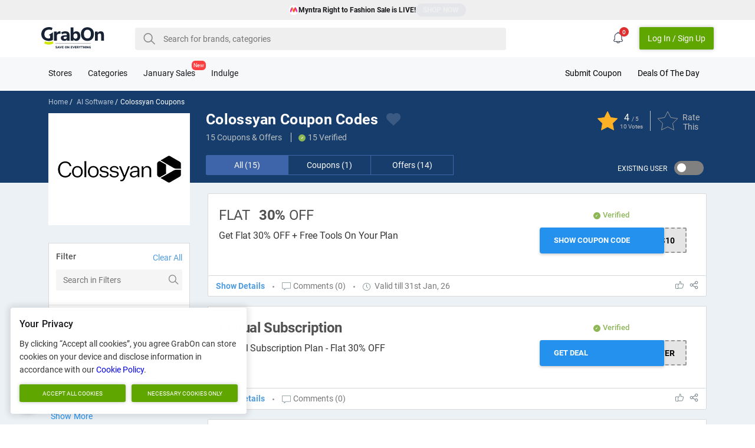

--- FILE ---
content_type: text/html; charset=UTF-8
request_url: https://www.grabon.in/colossyan-coupons/
body_size: 52351
content:
<!DOCTYPE html><html lang="en-in"><head> <meta charset="utf-8"> <meta name="viewport" id="viewport" content="width=device-width,initial-scale=1.0,user-scalable=no"> <meta http-equiv="X-UA-Compatible" content="IE=edge"> <title>Colossyan Coupon Codes & Offers: FLAT 30% OFF | Jan 2026</title> <meta name="description" content="Verified Colossyan Coupon Codes & Offers for Jan 2026 | Get FLAT 30% OFF On Annual Subscription Plans Discount Codes &#10003; FREE Trial Promo Codes" /> <link rel="manifest" href="https://www.grabon.in/manifest.json" crossorigin="use-credentials"> <link href="https://cdn.grabon.in/" rel="dns-prefetch"> <link href="https://www.google-analytics.com" rel="preconnect"> <script async src="https://www.googletagmanager.com/gtag/js?id=G-E8PTKJ7M14"></script> <script> window.dataLayer = window.dataLayer || []; function gtag() { dataLayer.push(arguments); } gtag('js', new Date()); gtag('config', 'G-E8PTKJ7M14'); </script> <!-- Meta Pixel Code --> <script> !function(f,b,e,v,n,t,s) {if(f.fbq)return;n=f.fbq=function(){n.callMethod? n.callMethod.apply(n,arguments):n.queue.push(arguments)}; if(!f._fbq)f._fbq=n;n.push=n;n.loaded=!0;n.version='2.0'; n.queue=[];t=b.createElement(e);t.async=!0; t.src=v;s=b.getElementsByTagName(e)[0]; s.parentNode.insertBefore(t,s)}(window, document,'script', 'https://connect.facebook.net/en_US/fbevents.js'); fbq('init', '875019998369507'); fbq('track', 'PageView'); </script> <noscript><img height="1" width="1" style="display:none" src="https://www.facebook.com/tr?id=875019998369507&ev=PageView&noscript=1" /></noscript> <!-- End Meta Pixel Code --> <link rel="alternate" hreflang="en-IN" href="https://www.grabon.in/colossyan-coupons/" /> <link rel="preload" as="script" href="https://www.googletagmanager.com/gtag/js?id=G-E8PTKJ7M14"> <link rel="preload" href="https://cdn.grabon.in/gograbon/v7/fonts/roboto-v20-latin-regular.woff2" type="font/woff2" as="font" crossorigin="anonymous"> <link rel="preload" href="https://cdn.grabon.in/gograbon/v7/fonts/roboto-v20-latin-500.woff2" type="font/woff2" as="font" crossorigin="anonymous"> <link rel="preload" href="https://cdn.grabon.in/gograbon/v7/fonts/roboto-v20-latin-700.woff2" type="font/woff2" as="font" crossorigin="anonymous"> <link rel="shortcut icon" type="image/x-icon" href="https://cdn.grabon.in/gograbon/favicon/grabon_favicon.ico"> <link rel="icon" sizes="16x16 32x32 64x64" href="https://cdn.grabon.in/gograbon/favicon/grabon_favicon.ico"> <link rel="icon" type="image/png" sizes="196x196" href="https://cdn.grabon.in/gograbon/favicon/grabon-favicon-196.png"> <link rel="icon" type="image/png" sizes="160x160" href="https://cdn.grabon.in/gograbon/favicon/grabon-favicon-160.png"> <link rel="icon" type="image/png" sizes="96x96" href="https://cdn.grabon.in/gograbon/favicon/grabon-favicon-96.png"> <link rel="icon" type="image/png" sizes="64x64" href="https://cdn.grabon.in/gograbon/favicon/grabon-favicon-64.png"> <link rel="icon" type="image/png" sizes="32x32" href="https://cdn.grabon.in/gograbon/favicon/grabon-favicon-32.png"> <link rel="icon" type="image/png" sizes="16x16" href="https://cdn.grabon.in/gograbon/favicon/grabon-favicon-16.png"> <link rel="apple-touch-icon-precomposed" href="https://cdn.grabon.in/gograbon/favicon/grabon-favicon-57.png"> <link rel="apple-touch-icon-precomposed" sizes="114x114" href="https://cdn.grabon.in/gograbon/favicon/grabon-favicon-114.png"> <link rel="apple-touch-icon-precomposed" sizes="72x72" href="https://cdn.grabon.in/gograbon/favicon/grabon-favicon-72.png"> <link rel="apple-touch-icon-precomposed" sizes="144x144" href="https://cdn.grabon.in/gograbon/favicon/grabon-favicon-144.png"> <link rel="apple-touch-icon-precomposed" sizes="60x60" href="https://cdn.grabon.in/gograbon/favicon/grabon-favicon-60.png"> <link rel="apple-touch-icon-precomposed" sizes="120x120" href="https://cdn.grabon.in/gograbon/favicon/grabon-favicon-120.png"> <link rel="apple-touch-icon-precomposed" sizes="76x76" href="https://cdn.grabon.in/gograbon/favicon/grabon-favicon-76.png"> <link rel="apple-touch-icon-precomposed" sizes="152x152" href="https://cdn.grabon.in/gograbon/favicon/grabon-favicon-152.png"> <link rel="apple-touch-icon-precomposed" sizes="180x180" href="https://cdn.grabon.in/gograbon/favicon/grabon-favicon-180.png"> <meta name="msapplication-TileColor" content="#FFFFFF"> <meta name="msapplication-TileImage" content="https://cdn.grabon.in/gograbon/favicon/grabon-favicon-144.png"> <meta name="msapplication-config" content="https://cdn.grabon.in/gograbon/images/favs/browserconfig.xml"> <meta name="p:domain_verify" content="f0e3ca393fddb295901304321835e77e"> <meta name="twitter:site" content="@GrabOnIn"> <meta name="twitter:creator" content="@GrabOnIn"> <meta name="twitter:card" content="summary_large_image" /> <meta name="robots" content="INDEX, FOLLOW"> <link rel="canonical" href="https://www.grabon.in/colossyan-coupons/"> <meta name="twitter:player" content="https://www.youtube.com/user/GrabOnDeals" /> <meta name="twitter:title" content="Colossyan Coupon Codes & Offers: FLAT 30% OFF | Jan 2026" /> <meta name="twitter:description" content="Verified Colossyan Coupon Codes & Offers for Jan 2026 | Get FLAT 30% OFF On Annual Subscription Plans Discount Codes &#10003; FREE Trial Promo Codes" /> <meta name="twitter:image:src" content="https://cdn.grabon.in/gograbon/logo/GrabOn_OG_Image.jpg" /> <meta name="geo.placename" content="Madhapur, Hyderabad, Telangana, India"> <meta name="geo.position" content="17.4411480;78.3910690"> <meta name="geo.region" content="IN-Telangana"> <meta name="ICBM" content="17.4411480, 78.3910690"> <meta property="og:locale" content="en_IN"> <meta property="og:site_name" content="GrabOn"> <meta property="og:title" content="Colossyan Coupon Codes & Offers: FLAT 30% OFF | Jan 2026"> <meta property="og:description" content="Verified Colossyan Coupon Codes & Offers for Jan 2026 | Get FLAT 30% OFF On Annual Subscription Plans Discount Codes &#10003; FREE Trial Promo Codes"> <meta property="og:type" content="Website"> <meta property="og:image" content="https://cdn.grabon.in/gograbon/logo/GrabOn_OG_Image.jpg"> <meta property="og:url" content="https://www.grabon.in/colossyan-coupons/"> <meta name="linkbuxverifycode" content="32dc01246faccb7f5b3cad5016dd5033" /> <link rel="chrome-webstore-item" href="https://chrome.google.com/webstore/detail/grabon-save-on-everything/mfonodfllnhapmgdnenlhpfnionbnjbl"> <script type="application/ld+json"> { "@context":"http://schema.org", "@type": "WebPage", "url": "https://www.grabon.in/colossyan-coupons/", "aggregateRating": { "name": "Colossyan", "ratingValue": "4", "ratingCount": "10", "bestRating": "5", "worstRating": "1", "itemReviewed": { "name": "Colossyan", "@type": "Store", "image": "https://cdn.grabon.in/gograbon/images/merchant/1698388691586/colossyan-logo.jpg" } } } </script> <script type="application/ld+json"> { "@context":"http://schema.org", "@type": "BreadcrumbList", "@id":"https://www.grabon.in/colossyan-coupons/#BreadcrumbList", "itemListElement":[ { "@type":"ListItem", "@id":"https://www.grabon.in/colossyan-coupons/#Page1", "position":1, "item":{ "@type":"Thing", "@id":"https://www.grabon.in/colossyan-coupons/#Iteam1", "url":"https://www.grabon.in/stores/", "name":"All Stores" } } , { "@type":"ListItem", "@id":"https://www.grabon.in/colossyan-coupons/#Page2", "position":2, "item":{ "@type":"Thing", "@id":"https://www.grabon.in/colossyan-coupons/#Iteam2", "url":"https://www.grabon.in/colossyan-coupons/", "name":"Colossyan Coupons" } } ] } </script><style>/*!Pure v1.0.1Copyright 2013 Yahoo!Licensed under the BSD License.https://github.com/pure-css/pure/blob/master/LICENSE.md*//*!normalize.css v^3.0 | MIT License | git.io/normalizeCopyright (c) Nicolas Gallagher and Jonathan Neal*//*! normalize.css v3.0.3 | MIT License | github.com/necolas/normalize.css */html{font-family:sans-serif;-ms-text-size-adjust:100%;-webkit-text-size-adjust:100%}body{margin:0}article,aside,details,figcaption,figure,footer,header,hgroup,main,menu,nav,section,summary{display:block}audio,canvas,progress,video{display:inline-block;vertical-align:baseline}audio:not([controls]){display:none;height:0}[hidden],template{display:none}a{background-color:transparent}a:active,a:hover{outline:0}abbr[title]{border-bottom:1px dotted}b,strong{font-weight:700}dfn{font-style:italic}h1{font-size:2em;margin:.67em 0}mark{background:#ff0;color:#000}small{font-size:80%}sub,sup{font-size:75%;line-height:0;position:relative;vertical-align:baseline}sup{top:-.5em}sub{bottom:-.25em}img{border:0}svg:not(:root){overflow:hidden}figure{margin:1em 40px}hr{-webkit-box-sizing:content-box;box-sizing:content-box;height:0}pre{overflow:auto}code,kbd,pre,samp{font-family:monospace,monospace;font-size:1em}button,input,optgroup,select,textarea{color:inherit;font:inherit;margin:0}button{overflow:visible}button,select{text-transform:none}button,html input[type=button],input[type=reset],input[type=submit]{-webkit-appearance:button;cursor:pointer}button[disabled],html input[disabled]{cursor:default}button::-moz-focus-inner,input::-moz-focus-inner{border:0;padding:0}input{line-height:normal}input[type=checkbox],input[type=radio]{-webkit-box-sizing:border-box;box-sizing:border-box;padding:0}input[type=number]::-webkit-inner-spin-button,input[type=number]::-webkit-outer-spin-button{height:auto}input[type=search]{-webkit-appearance:textfield;-webkit-box-sizing:content-box;box-sizing:content-box}input[type=search]::-webkit-search-cancel-button,input[type=search]::-webkit-search-decoration{-webkit-appearance:none}fieldset{border:1px solid silver;margin:0 2px;padding:.35em .625em .75em}legend{border:0;padding:0}textarea{overflow:auto}optgroup{font-weight:700}table{border-collapse:collapse;border-spacing:0}td,th{padding:0}.hidden,[hidden]{display:none!important}.pure-img{max-width:100%;height:auto;display:block}.pure-g{letter-spacing:-.31em;text-rendering:optimizespeed;font-family:FreeSans,Arimo,"Droid Sans",Helvetica,Arial,sans-serif;display:-webkit-box;display:-webkit-flex;display:-ms-flexbox;display:flex;-webkit-box-orient:horizontal;-webkit-box-direction:normal;-webkit-flex-flow:row wrap;-ms-flex-flow:row wrap;flex-flow:row wrap;-webkit-align-content:flex-start;-ms-flex-line-pack:start;align-content:flex-start}@media all and (-ms-high-contrast:none),(-ms-high-contrast:active){table .pure-g{display:block}}.opera-only :-o-prefocus,.pure-g{word-spacing:-.43em}.pure-u{display:inline-block;zoom:1;letter-spacing:normal;word-spacing:normal;vertical-align:top;text-rendering:auto}.pure-g [class*=pure-u]{font-family:sans-serif}.pure-g{margin:0 -1em}.pure-g>div{padding:0 1em}.pure-button{display:inline-block;zoom:1;line-height:normal;white-space:nowrap;vertical-align:middle;text-align:center;cursor:pointer;-webkit-user-drag:none;-webkit-user-select:none;-moz-user-select:none;-ms-user-select:none;user-select:none;-webkit-box-sizing:border-box;box-sizing:border-box}.pure-button::-moz-focus-inner{padding:0;border:0}.pure-button-group{letter-spacing:-.31em;text-rendering:optimizespeed}.opera-only :-o-prefocus,.pure-button-group{word-spacing:-.43em}.pure-button-group .pure-button{letter-spacing:normal;word-spacing:normal;vertical-align:top;text-rendering:auto}.pure-button{font-family:inherit;font-size:100%;padding:.5em 1em;color:#444;color:rgba(0,0,0,.8);border:1px solid #999;border:none transparent;background-color:#e6e6e6;text-decoration:none;border-radius:2px}.pure-button-hover,.pure-button:focus,.pure-button:hover{background-image:-webkit-gradient(linear,left top,left bottom,from(transparent),color-stop(40%,rgba(0,0,0,.05)),to(rgba(0,0,0,.1)));background-image:-webkit-linear-gradient(transparent,rgba(0,0,0,.05) 40%,rgba(0,0,0,.1));background-image:linear-gradient(transparent,rgba(0,0,0,.05) 40%,rgba(0,0,0,.1))}.pure-button:focus{outline:0}.pure-button-active,.pure-button:active{-webkit-box-shadow:0 0 0 1px rgba(0,0,0,.15) inset,0 0 6px rgba(0,0,0,.2) inset;box-shadow:0 0 0 1px rgba(0,0,0,.15) inset,0 0 6px rgba(0,0,0,.2) inset;border-color:#000}.pure-button-disabled,.pure-button-disabled:active,.pure-button-disabled:focus,.pure-button-disabled:hover,.pure-button[disabled]{border:none;background-image:none;opacity:.4;cursor:not-allowed;-webkit-box-shadow:none;box-shadow:none;pointer-events:none}.pure-button-hidden{display:none}.pure-button-primary,.pure-button-selected,a.pure-button-primary,a.pure-button-selected{background-color:#60a600;color:#fff;border-radius:2px;height:38px}.pure-button-group .pure-button{margin:0;border-radius:0;border-right:1px solid #111;border-right:1px solid rgba(0,0,0,.2)}.pure-button-group .pure-button:first-child{border-top-left-radius:2px;border-bottom-left-radius:2px}.pure-button-group .pure-button:last-child{border-top-right-radius:2px;border-bottom-right-radius:2px;border-right:none}.pure-form input[type=color],.pure-form input[type=date],.pure-form input[type=datetime-local],.pure-form input[type=datetime],.pure-form input[type=email],.pure-form input[type=month],.pure-form input[type=number],.pure-form input[type=password],.pure-form input[type=search],.pure-form input[type=tel],.pure-form input[type=text],.pure-form input[type=time],.pure-form input[type=url],.pure-form input[type=week],.pure-form select,.pure-form textarea{padding:.5em .6em;display:inline-block;border:1px solid #ccc;box-shadow:none;border-radius:4px;vertical-align:middle;-webkit-box-sizing:border-box;box-sizing:border-box}.pure-form input:not([type]){padding:.5em .6em;display:inline-block;border:1px solid #ccc;-webkit-box-shadow:inset 0 1px 3px #ddd;box-shadow:inset 0 1px 3px #ddd;border-radius:4px;-webkit-box-sizing:border-box;box-sizing:border-box}.pure-form input[type=color]{padding:.2em .5em}.pure-form input[type=color]:focus,.pure-form input[type=date]:focus,.pure-form input[type=datetime-local]:focus,.pure-form input[type=datetime]:focus,.pure-form input[type=email]:focus,.pure-form input[type=month]:focus,.pure-form input[type=number]:focus,.pure-form input[type=password]:focus,.pure-form input[type=search]:focus,.pure-form input[type=tel]:focus,.pure-form input[type=text]:focus,.pure-form input[type=time]:focus,.pure-form input[type=url]:focus,.pure-form input[type=week]:focus,.pure-form select:focus,.pure-form textarea:focus{outline:0;border-color:#129fea}.pure-form input:not([type]):focus{outline:0;border-color:#129fea}.pure-form input[type=checkbox]:focus,.pure-form input[type=file]:focus,.pure-form input[type=radio]:focus{outline:thin solid #129fea;outline:1px auto #129fea}.pure-form .pure-checkbox,.pure-form .pure-radio{margin:.5em 0;display:block}.pure-form input[type=color][disabled],.pure-form input[type=date][disabled],.pure-form input[type=datetime-local][disabled],.pure-form input[type=datetime][disabled],.pure-form input[type=email][disabled],.pure-form input[type=month][disabled],.pure-form input[type=number][disabled],.pure-form input[type=password][disabled],.pure-form input[type=search][disabled],.pure-form input[type=tel][disabled],.pure-form input[type=text][disabled],.pure-form input[type=time][disabled],.pure-form input[type=url][disabled],.pure-form input[type=week][disabled],.pure-form select[disabled],.pure-form textarea[disabled]{cursor:not-allowed;background-color:#eaeded;color:#cad2d3}.pure-form input:not([type])[disabled]{cursor:not-allowed;background-color:#eaeded;color:#cad2d3}.pure-form input[readonly],.pure-form select[readonly],.pure-form textarea[readonly]{background-color:#eee;color:#777;border-color:#ccc}.pure-form input:focus:invalid,.pure-form select:focus:invalid,.pure-form textarea:focus:invalid{color:#b94a48;border-color:#e9322d}.pure-form input[type=checkbox]:focus:invalid:focus,.pure-form input[type=file]:focus:invalid:focus,.pure-form input[type=radio]:focus:invalid:focus{outline-color:#e9322d}.pure-form select{height:2.25em;border:1px solid #ccc;background-color:#fff}.pure-form select[multiple]{height:auto}.pure-form label{margin:.5em 0 .2em}.pure-form fieldset{margin:0;padding:.35em 0 .75em;border:0}.pure-form legend{display:block;width:100%;padding:.3em 0;margin-bottom:.3em;color:#333;border-bottom:1px solid #e5e5e5}.pure-form-stacked input[type=color],.pure-form-stacked input[type=date],.pure-form-stacked input[type=datetime-local],.pure-form-stacked input[type=datetime],.pure-form-stacked input[type=email],.pure-form-stacked input[type=file],.pure-form-stacked input[type=month],.pure-form-stacked input[type=number],.pure-form-stacked input[type=password],.pure-form-stacked input[type=search],.pure-form-stacked input[type=tel],.pure-form-stacked input[type=text],.pure-form-stacked input[type=time],.pure-form-stacked input[type=url],.pure-form-stacked input[type=week],.pure-form-stacked label,.pure-form-stacked select,.pure-form-stacked textarea{display:block;margin:.25em 0}.pure-form-stacked input:not([type]){display:block;margin:.25em 0}.pure-form-aligned .pure-help-inline,.pure-form-aligned input,.pure-form-aligned select,.pure-form-aligned textarea,.pure-form-message-inline{display:inline-block;vertical-align:middle}.pure-form-aligned textarea{vertical-align:top}.pure-form-aligned .pure-control-group{margin-bottom:.5em}.pure-form-aligned .pure-control-group label{text-align:right;display:inline-block;vertical-align:middle;width:10em;margin:0 1em 0 0}.pure-form-aligned .pure-controls{margin:1.5em 0 0 11em}.pure-form .pure-input-rounded,.pure-form input.pure-input-rounded{border-radius:2em;padding:.5em 1em}.pure-form .pure-group fieldset{margin-bottom:10px}.pure-form .pure-group input,.pure-form .pure-group textarea{display:block;padding:10px;margin:0 0 -1px;border-radius:0;position:relative;top:-1px}.pure-form .pure-group input:focus,.pure-form .pure-group textarea:focus{z-index:3}.pure-form .pure-group input:first-child,.pure-form .pure-group textarea:first-child{top:1px;border-radius:4px 4px 0 0;margin:0}.pure-form .pure-group input:first-child:last-child,.pure-form .pure-group textarea:first-child:last-child{top:1px;border-radius:4px;margin:0}.pure-form .pure-group input:last-child,.pure-form .pure-group textarea:last-child{top:-2px;border-radius:0 0 4px 4px;margin:0}.pure-form .pure-group button{margin:.35em 0}.pure-form .pure-input-1{width:100%}.pure-form .pure-input-3-4{width:75%}.pure-form .pure-input-2-3{width:66%}.pure-form .pure-input-1-2{width:50%}.pure-form .pure-input-1-3{width:33%}.pure-form .pure-input-1-4{width:25%}.pure-form .pure-help-inline,.pure-form-message-inline{display:inline-block;padding-left:.3em;color:#666;vertical-align:middle;font-size:.875em}.pure-form-message{display:block;color:#666;font-size:.875em}@media only screen and (max-width:480px){.pure-form button[type=submit]{margin:.7em 0 0}.pure-form input:not([type]),.pure-form input[type=color],.pure-form input[type=date],.pure-form input[type=datetime-local],.pure-form input[type=datetime],.pure-form input[type=email],.pure-form input[type=month],.pure-form input[type=number],.pure-form input[type=password],.pure-form input[type=search],.pure-form input[type=tel],.pure-form input[type=text],.pure-form input[type=time],.pure-form input[type=url],.pure-form input[type=week],.pure-form label{margin-bottom:.3em;display:block}.pure-group input:not([type]),.pure-group input[type=color],.pure-group input[type=date],.pure-group input[type=datetime-local],.pure-group input[type=datetime],.pure-group input[type=email],.pure-group input[type=month],.pure-group input[type=number],.pure-group input[type=password],.pure-group input[type=search],.pure-group input[type=tel],.pure-group input[type=text],.pure-group input[type=time],.pure-group input[type=url],.pure-group input[type=week]{margin-bottom:0}.pure-form-aligned .pure-control-group label{margin-bottom:.3em;text-align:left;display:block;width:100%}.pure-form-aligned .pure-controls{margin:1.5em 0 0 0}.pure-form .pure-help-inline,.pure-form-message,.pure-form-message-inline{display:block;font-size:.75em;padding:.2em 0 .8em}}.hide{display:none!important}@font-face{font-family:Roboto;font-style:normal;font-weight:400;font-display:swap;src:url(https://cdn.grabon.in/gograbon/v7/fonts/roboto-v20-latin-regular.eot);src:local("Roboto"),local("Roboto Regular"),local("Roboto-Regular"),url(https://cdn.grabon.in/gograbon/v7/fonts/roboto-v20-latin-regular.eot?#iefix) format("embedded-opentype"),url(https://cdn.grabon.in/gograbon/v7/fonts/roboto-v20-latin-regular.woff2) format("woff2"),url(https://cdn.grabon.in/gograbon/v7/fonts/roboto-v20-latin-regular.woff) format("woff"),url(https://cdn.grabon.in/gograbon/v7/fonts/roboto-v20-latin-regular.ttf) format("truetype"),url(https://cdn.grabon.in/gograbon/v7/fonts/roboto-v20-latin-regular.svg#Roboto) format("svg")}@font-face{font-family:Roboto;font-style:normal;font-weight:500;font-display:swap;src:url(https://cdn.grabon.in/gograbon/v7/fonts/roboto-v20-latin-500.eot);src:local("Roboto Medium"),local("Roboto-Medium"),url(https://cdn.grabon.in/gograbon/v7/fonts/roboto-v20-latin-500.eot?#iefix) format("embedded-opentype"),url(https://cdn.grabon.in/gograbon/v7/fonts/roboto-v20-latin-500.woff2) format("woff2"),url(https://cdn.grabon.in/gograbon/v7/fonts/roboto-v20-latin-500.woff) format("woff"),url(https://cdn.grabon.in/gograbon/v7/fonts/roboto-v20-latin-500.ttf) format("truetype"),url(https://cdn.grabon.in/gograbon/v7/fonts/roboto-v20-latin-500.svg#Roboto) format("svg")}@font-face{font-family:Roboto;font-style:normal;font-weight:700;font-display:swap;src:url(https://cdn.grabon.in/gograbon/v7/fonts/roboto-v20-latin-700.eot);src:local("Roboto Bold"),local("Roboto-Bold"),url(https://cdn.grabon.in/gograbon/v7/fonts/roboto-v20-latin-700.eot?#iefix) format("embedded-opentype"),url(https://cdn.grabon.in/gograbon/v7/fonts/roboto-v20-latin-700.woff2) format("woff2"),url(https://cdn.grabon.in/gograbon/v7/fonts/roboto-v20-latin-700.woff) format("woff"),url(https://cdn.grabon.in/gograbon/v7/fonts/roboto-v20-latin-700.ttf) format("truetype"),url(https://cdn.grabon.in/gograbon/v7/fonts/roboto-v20-latin-700.svg#Roboto) format("svg")}body{font-family:Roboto,Arial,Calibiri,sans-serif;color:#16171a;font-size:14px;padding-top:60px;overflow-x:hidden;scroll-padding:0}body,div,h1,h2,h3,h4,h5,h6,section{box-sizing:border-box}ul{padding:0;margin:0}a{text-decoration:none}input:focus{outline:0}.show-backtotop .go-backToTop{opacity:1;visibility:visible}.go-backToTop{position:fixed;right:0;top:50%;opacity:0;color:#fff;z-index:98;cursor:pointer;font-size:12px;line-height:40px;margin:-25px 0 0;visibility:hidden;text-align:center;background-color:#5eaef5;text-transform:capitalize;box-shadow:0 3px 10px rgba(0,0,0,.5);-webkit-box-shadow:0 3px 10px rgba(0,0,0,.5);-moz-box-shadow:0 3px 10px rgba(0,0,0,.5);width:40px;height:40px;transition:.5s;-webkit-transition:.5s;-moz-transition:.5s}.go-backToTop>svg{position:absolute;left:0;right:0;top:50%;fill:#fff;width:20px;margin:-10px auto 0;transform:rotate(-90deg)}.pure-button::-moz-focus-inner{padding:0;border:0}.ner-0{color:#85144b}.ner-1{color:#f012be}.ner-2{color:#85144b}.ner-3{color:#f012be}.ner-4{color:#f012be}.ner-5{color:#f012be}.ner-6{color:#f012be}.ner-7{color:#f012be}.ner-8{color:#f012be}.ner-9{color:#f012be}.ner-10{color:#ff851b}.ner-11{color:#11a161}.ner-12{color:#11a161}.ner-13{color:#11a161}.ner-14{color:#ff4136}.ner-15{color:#ff4136}.ner-16{color:#b10dc9}.go-dExt>h2,.go-dExt>h3,.go-dExt>h4,.go-extTitle{font-size:18px;margin:0 auto 16px;letter-spacing:.2px}.go-dExt>p{font-size:14px;line-height:20px;margin:0 auto 16px;letter-spacing:.2px}.go-dExt>img{max-width:90%}.go-extTab>h2,.go-extTab>p{font-size:14px;line-height:20px;margin:0 auto 12px}.go-extTab>.table-responsive,.go-extTab>ol,.go-extTab>ul{font-size:14px;line-height:20px}.go-extTab>ol,.go-extTab>ul{padding-left:16px}.go-extTab>h2,.go-extTab>p{font-size:14px;line-height:20px;margin:0 auto 12px}.go-extTab>.table-responsive,.go-extTab>ol,.go-extTab>ul{font-size:14px;line-height:20px}.go-extTab img{max-width:100%;width:auto;height:auto}table{border-collapse:collapse;border-spacing:0}.table{width:100%;max-width:100%}.table-bordered,.table-bordered>tbody>tr>td,.table-bordered>tbody>tr>th,.table-bordered>tfoot>tr>td,.table-bordered>tfoot>tr>th,.table-bordered>thead>tr>td,.table-bordered>thead>tr>th{border:1px solid #ddd}.table>tbody>tr>td,.table>tbody>tr>th,.table>tfoot>tr>td,.table>tfoot>tr>th,.table>thead>tr>td,.table>thead>tr>th{padding:8px;vertical-align:middle;line-height:18px}th{text-align:left}.table-responsive{overflow-x:auto;min-height:.01%;margin:12px auto}.gcb-det{line-height:1.4}.gcb-det>b{display:block;color:#373737;line-height:20px;margin:12px auto;text-transform:capitalize}.gcb-det>ol,.gcb-det>ul{position:relative;line-height:22px;padding-left:16px;letter-spacing:.2px}.gcb-det>ol>li>ul,.gcb-det>ul>li>ul{padding-left:28px}.gcb-det>ol>li>ol,.gcb-det>ul>li>ol{padding-left:28px}.gcb-det>ol.go-disc{list-style-type:disc}.gc-box .gcb-det>ul.circle{list-style-type:circle;list-style:circle;padding-left:40px}.gc-box .gcb-det>ul.circle>li{padding:4px 0;display:list-item!important}.flickity-page-dots .dot{background:#8db654}.galert{display:none;position:fixed;bottom:18px;left:18px;z-index:1200;box-shadow:0 0 11px 5px rgba(0,0,0,.07);padding:12px;width:260px}.galert>img{display:inline-block;max-width:80px;vertical-align:middle}.galert>p{display:inline-block;vertical-align:middle;width:calc(100% - 90px);margin:0;margin-left:12px}.galert>p>a{display:block}.galert #gClose{position:absolute;right:6px;top:6px;display:inline-block;cursor:pointer;width:13px;height:13px}.galert.shwalert{display:block;background:#fff}.go-BBanner{position:fixed;bottom:0;height:50px;width:100%;z-index:100}.go-BBanner>.container{padding:0}.go-BBanner .go-BBannerCon,.go-BBanner .go-Bpresented{position:relative}.go-BBanner .go-BBannerCon img{width:unset;margin-top:-30px}.go-BBanner .go-BBannerCon h4{color:#fff;display:none;font-size:12px;text-overflow:ellipsis;text-align:center;width:calc(100% - 214px);width:-webkit-calc(100% - 214px);width:-moz-calc(100% - 214px);position:absolute;line-height:18px;top:50%;margin:-10px auto 0;padding:0 12px;max-height:36px;overflow:hidden}.go-BBanner .go-Bpresented{margin-left:0;width:90px;height:50px;vertical-align:top;display:inline-block;max-width:125px;box-sizing:border-box;background:0 0!important}.go-BBanner .go-Bpresented img{display:block;max-width:90px;position:absolute;top:50%;margin:-18px auto 0;width:125px;vertical-align:bottom}.go-BBanner .go-BBannerCon a:not(.go-Bpresented){border-radius:4px;position:absolute;top:50%;margin:-18px auto 0;right:6px;min-width:120px;padding:8px 12px;text-align:center;cursor:pointer;box-sizing:border-box}.go-BBanner .go-closeBBanner{position:fixed;bottom:50px;right:6px;z-index:9;width:42px;height:36px;cursor:pointer;text-align:center;line-height:44px;background-color:#3b5998;color:#fff;font-size:28px;border-top-left-radius:6px;border-top-right-radius:6px}.go-BBanner .go-closeBBanner svg{fill:#fff;opacity:80%}.open-modal{overflow:hidden}.open-modal .modal{top:0;visibility:visible;opacity:1}.modal{position:fixed;width:100vw;top:-10px;left:0;background:#fff;z-index:3000;height:100vh;overflow-y:auto;transition:all .3s ease;visibility:hidden;opacity:0}.modal .loginbtm{background:#8db654;color:#fff;position:absolute;bottom:0;padding:16px;text-align:center;line-height:1.4;width:100%}.modal .loginbtm>span{display:block}.modal #closeModal{position:absolute;right:12px;top:12px;z-index:2;cursor:pointer}.modal #closeModal #Pathlog{fill:#fff}.modal .modal-login .ml-left{background-color:#071938;padding:24px 24px 0}.modal .modal-login .ml-left>p{padding-top:16px;color:#fff;margin-top:0;text-align:center;font-size:18px;font-weight:700;text-transform:capitalize}.modal .modal-login .ml-left>p small{display:block;font-size:12px;font-weight:300;margin-top:12px;opacity:.8}.modal .modal-login .mlimg{width:100%;max-width:240px;margin:0 auto}.modal .modal-login .mlimg img{max-width:100%}.modal .modal-login .ml-right{position:relative;overflow:hidden}.modal .modal-login .ml-right .loginWith{margin-top:22px;padding:24px}.modal .modal-login .ml-right .loginWith>p{font-weight:700;font-size:22px;color:#2f3843;text-align:center}.modal .modal-login .ml-right .loginWith>a{text-align:center;color:#212121;display:block;border-radius:3px;text-transform:capitalize;border:solid 1px #101726;line-height:25px;padding:10px 24px;text-transform:capitalize}.modal .modal-login .ml-right .loginWith>a .gi{float:left;position:relative;top:-3px}.modal .modal-login .ml-right .loginWith>a .gi>svg{width:20px;height:20px;vertical-align:middle}.modal .modal-login .ml-right .loginWith a.fb{color:#fff;background:#3a5996;border:solid 1px #3a5996;margin-bottom:28px}.list-inline,.list-unstyled{list-style:none}.list-inline>li{display:inline-block}.container{width:100%;margin:0 auto;padding:0 12px;box-sizing:border-box}input[type=checkbox],input[type=radio]{box-sizing:border-box;padding:0}.pure-radio{position:relative}.checkbox,.radio{position:absolute;z-index:1;opacity:0;width:100%;cursor:pointer}.checkbox+label,.radio+div,.radio+span{position:relative;margin-bottom:0;display:inline-block;box-sizing:border-box;padding-left:22px}.radio+div,.radio+span{padding-left:28px;line-height:20px;cursor:pointer}.radio+div:before,.radio+span:before{content:"";transition:all .15s ease-in-out;position:absolute;width:20px;height:20px;border:1px solid transparent;border-radius:50%;background-color:#dee2e6;pointer-events:none;-webkit-user-select:none;-moz-user-select:none;-ms-user-select:none;user-select:none;left:0;box-sizing:border-box}.radio+div:after,.radio+span:after{transition:background-color .15s ease-in-out;content:"";position:absolute;width:12px;height:12px;border-radius:50%;left:4px;top:4px}.radio:checked+div:before,.radio:checked+span:before{border-color:#d2e600;background:0 0}.radio:checked+div:after,.radio:checked+span:after{background:#d2e600}.checkbox+label:before{transition:background-color .15s ease-in-out,border-color .15s ease-in-out,box-shadow .15s ease-in-out;position:absolute;top:1px;left:0;display:block;width:15px;height:15px;pointer-events:none;content:"";-webkit-user-select:none;-moz-user-select:none;-ms-user-select:none;user-select:none;background-color:#dee2e6;border-radius:2px}.checkbox+label:after{position:absolute;top:1px;left:-10px;display:block;width:15px;height:15px;content:"";background-repeat:no-repeat;background-position:center center;background-size:50% 50%;transition:all .2s ease}.checkbox:checked~label::before{background-color:#007bff}.checkbox:checked+label:after{background-image:url("data:image/svg+xml;charset=utf8,%3Csvg xmlns='http://www.w3.org/2000/svg' viewBox='0 0 8 8'%3E%3Cpath fill='%23fff' d='M6.564.75l-3.59 3.612-1.538-1.55L0 4.26 2.974 7.25 8 2.193z'/%3E%3C/svg%3E");left:0}.visible-lg{display:none!important}.g-bread{margin-bottom:8px}.g-bread a{color:#2491ef}.g-bread a:hover{opacity:1;text-decoration:underline}.g-bread li{color:#515151}.g-bread li+li:before{content:"/";margin-right:4px}.rupee:before{content:"\20b9"}.gh-line{position:relative}.gh-line:after{content:"";background-color:#8db654;width:80px;display:block;height:4px;margin-top:6px}@keyframes shake{0%{transform:translateX(0)}25%{transform:translateX(6px)}50%{transform:translateX(0)}47%{transform:translateX(-6px)}100%{transform:translateX(0)}}.go-input-error{animation:shake .3s linear;border:1px solid #e26262!important}header{position:fixed;width:100%;top:0;box-shadow:0 1px 4px 0 rgba(0,0,0,.12);height:60px;padding:0 8px;box-sizing:border-box;z-index:999;background:#fff}.impression{position:absolute;z-index:-1}#gBurger{cursor:pointer;width:44px;padding:10px;display:inline-block;vertical-align:top;height:60px;position:absolute;top:0;left:0;padding-top:22px;padding-left:12px}#gBurger>span{width:22px;height:2px;border-radius:10px;background-color:#515151;display:block;margin-bottom:4px}.top-header-banner{display:flex;gap:16px;background:#efefef;text-align:center;margin:0;padding:6px;align-items:center;justify-content:center}.top-header-banner .header-banner-image{width:16px;height:16px}.top-header-banner span{font-size:12px;font-weight:700;color:#16171a;overflow:hidden;text-overflow:ellipsis}.top-header-banner .tophBtn{display:flex;align-items:center;justify-content:center;gap:6px;padding:4px 12px;color:#fff;border-radius:24px;border:none;background:#28538f;text-transform:uppercase;font-size:12px;-webkit-animation:blink-1 1.5s infinite both;animation:blink-1 1.5s infinite both}.g-top{padding:12px 0}a.g-special-mobile{margin-left:20px}a.g-special-mobile img{height:40px;width:100px;vertical-align:middle}.go-logo{display:inline-block;position:relative;vertical-align:middle;margin-left:44px}#gSearchInput{height:38px;border-radius:4px;background-color:#efefef;border:none}.g-calendar{position:absolute;top:0;right:50px;height:60px;display:flex;align-items:center}.g-calendar img{position:relative;width:36px;height:36px}.g-search{position:absolute;top:0;right:0}.g-search>span{width:50px;height:60px;display:inline-block;text-align:center;line-height:74px}.g-search>span>svg{height:20px;width:24px}.g-body.open{overflow:hidden}.g-login-btn{display:inline-block;vertical-align:top;position:relative}.g-login-btn{margin-left:18px;box-shadow:0 0 6px 0 rgba(0,0,0,.23)}.gprof{display:inline-block;margin-left:18px;cursor:pointer;display:none}.gprof>span{display:inline-block;vertical-align:middle;width:36px;height:36px;border-radius:50%;overflow:hidden}.gprof>span>img{width:100%}.gprof>p{display:inline-block;vertical-align:middle;width:60px;white-space:nowrap;text-overflow:ellipsis;overflow:hidden;margin-left:8px}.gprof:hover+.gprof-dropdown{visibility:visible;opacity:1;top:46px}.gprof-dropdown{top:32px;position:absolute;min-width:160px;right:0;background:#ecf1f7;opacity:0;visibility:hidden;box-shadow:0 6px 12px rgba(0,0,0,.175);-webkit-box-shadow:0 6px 12px rgba(0,0,0,.175);transition:all .3s ease-in-out;z-index:120}.gprof-dropdown>a{color:#333;padding:10px 20px;display:block;text-transform:capitalize}.gprof-dropdown:hover{opacity:1;visibility:visible;top:46px}#gMenuMob{padding:0}.g-nav-menu{position:fixed;top:0;width:70vw;left:-70vw;height:100%;background:#fff;transition:all .2s;z-index:999;overflow-y:auto;overflow-x:hidden}#gBody.open .g-nav-menu{transform:translateX(70vw)}#overlay{background-color:rgba(0,0,0,.6);width:100%;height:100%;position:fixed;top:0;left:0;z-index:100;display:none}#gBody.f-open #overlay,#gBody.open #overlay{display:block}.g-login-m{height:156px;background-image:linear-gradient(179deg,#417ad2 -16%,#284878 99%);padding:18px 8px;box-sizing:border-box}.g-loggedout{display:block}.g-loggedin{display:none;color:#fff}.g-loggedin .picwrap{width:60px;height:60px;vertical-align:middle;margin:0 auto;overflow:hidden;border-radius:50%;margin-bottom:8px}.g-loggedin .picwrap>img{width:100%}.g-loggedin>p{text-align:center;margin-top:0;margin-bottom:4px}.g-loggedin>p>a{color:#fff;text-decoration:underline;margin:auto 15px}.g-loggedin>p.name{font-size:15px;font-weight:700}.g-login-icon,.g-login-text{display:inline-block;vertical-align:middle;width:48%;text-align:center}.g-login-text{color:#fff;font-size:12px;text-align:center;font-weight:300}.g-login-text>a{color:#fff;text-decoration:underline;font-size:14px;font-weight:400}.g-login-icon>img{width:106px;height:113px}.g-nav-menu .g-dropdown{position:fixed;top:0;width:70vw;height:100%;background:#fff;opacity:0;z-index:999;transform:translateX(-70vw);-webkit-transform:translateX(-70vw);-moz-transform:translateX(-70vw);transition:all .3s ease;-webkit-transition:all .3s ease;-webkit-transition:-webkit-transform .3s ease;-moz-transition:all .3s ease;will-change:transform}.g-dropdown>li.g-submenu-title,.g-dropdown>li>a{padding:16px 12px;display:block;position:relative}.g-dropdown>li.g-submenu-title{padding:0 12px;border-bottom:1px solid #ccc;-moz-user-select:none;-ms-user-select:none;-khtml-user-select:none;-webkit-user-select:none;-webkit-touch-callout:none}.g-dropdown>li.g-submenu-title .g-sub-head{padding:20px 0;display:block}.g-dropdown>li.g-submenu-title .g-sub-head .mpluss{font-size:20px;top:17px;position:absolute;right:12px;width:30px;height:30px;line-height:30px;text-align:center;font-size:18px}.g-dropdown>li.g-submenu-title .g-sub-head .mpluss>svg{width:16px;height:16px}.g-dropdown .g-viewall a{color:#60a600!important}.g-dropdown .g-viewall a:after{content:"\25b8";padding-left:5px;padding-right:12px}.g-dropdown>li.g-submenu-title>ul{max-height:0;opacity:0;transition:all .3s ease;position:relative;overflow:hidden}.g-viewall a{padding:20px 12px!important}.other .g-dropdown>li.g-submenu-title>ul{max-height:56px;opacity:1;transition:all .3s ease}.other .g-dropdown>li.g-submenu-title>ul.open{max-height:1000px}.other .g-dropdown>li.g-submenu-title:after{display:none}.other li.g-subc-head{padding:8px 0;position:relative}.other li.g-subc-head .mplus{top:17px;position:absolute;right:0;width:30px;height:30px;line-height:30px;text-align:center;cursor:pointer;font-size:18px}.other li.g-subc-head .mplus>svg{width:16px;height:16px}.g-dropdown>li.g-submenu-title>ul>li>a{padding:12px 0;display:block}.g-dropdown>li.g-submenu-title>ul a{color:#16171a}.g-viewall>a{color:#60a600}.g-nav-m-right a,.g-nav-menu .g-dropdown a{color:#16171a}.g-nav-m-left{padding:0 12px}.g-nav-m-left .store{margin:0 -12px;border-bottom:1px solid #cfcfcf;padding:20px 12px;padding-right:24px}.g-nav-m-left .other{margin:0 -12px;padding:20px 12px;padding-right:24px;border-bottom:1px solid #cfcfcf}.g-nav-m-left .idu a{padding:2px 0;display:block;position:relative}.g-nav-m-left .idu a:after{content:"New";position:absolute;top:50%;color:#fff;width:22px;height:15px;left:56px;font-size:8px;line-height:15px;text-align:center;margin:-7.5px auto 0;background-color:#2b4f8c}.g-nav-m-left.open+.g-nav-m-right{visibility:hidden;opacity:0}.g-nav-m-right{border-top:1px solid #cfcfcf;padding:12px}.g-nav-m-right .lgout svg{display:inline-block;vertical-align:sub;margin-left:10px;position:relative;top:-2px}.g-dropdown>li.g-submenu-title.open>ul{height:auto;max-height:700px;opacity:1}.g-nav-m-left>li,.g-nav-m-right>li{padding:16px 0;padding-right:12px}.g-nav-m-left>li>a{color:#16171a;display:inline-block;width:100%;height:100%}.g-calendar-nav{position:relative}.g-calendar-nav::after{display:flex;width:16px;height:12px;content:"New";position:absolute;top:6px;right:-18px;background-color:#ff4040;color:#fff;font-size:9px;text-align:center;padding:2px 4px;border-radius:6px;align-items:center;justify-content:center}@media only screen and (max-width:1023px){.g-calendar-nav::after{top:0}}.g-nav-main{position:relative;display:block}.g-nav-main.open+.g-dropdown{opacity:1;transform:translateX(-12px);-webkit-transform:translateX(-12px);-moz-transform:translateX(-12px)}.g-nav-main:after{content:"\25b8";position:absolute;right:0}.g-nav-back{display:block;padding:16px;border-bottom:1px solid #ccc;color:#525252;font-size:16px;cursor:pointer;-webkit-tap-highlight-color:transparent}.g-nav-back:before{content:"";background-image:url(https://cdn.grabon.in/gograbon/v7/img/left-arrow.svg);background-repeat:no-repeat;margin-right:6px;width:16px;height:12px;display:inline-block;background-size:contain}.g-nav-deal>svg{display:inline-block;margin-left:8px;position:relative;top:3px}.g-search-open{position:fixed;top:0;right:0;background:#fff;width:100vw;transform:translateX(110vw);height:100vh;margin:0 auto;opacity:0;visibility:hidden;transition:all .5s ease;box-sizing:border-box;z-index:999;overflow-y:auto;padding:0 0 56px}.open-search .g-search-open{transform:translateX(0);visibility:visible;opacity:1}.open-search{overflow:hidden}.g-notify{display:inline-block;position:absolute;right:54px;top:17px}.g-notify #gMNotify{display:block;height:36px;line-height:40px;width:35px;text-align:center;position:relative}.g-notify #gMNotify>svg{height:19px}.g-notify #gMNotify>span{font-weight:500;color:#fff;font-size:10px;width:16px;height:16px;text-align:center;background-color:#de2e2e;display:block;position:absolute;top:0;right:0;border-radius:50%;line-height:17px}#gNotifyC{position:fixed;right:0;width:100vw;height:100vh;overflow:auto;background:#f5f5f8;top:0;transform:translateX(110vw);transition:all .3s ease}#gNotifyC>p{height:52px;background-color:#fff;text-align:center;color:#575757;font-weight:700;margin:0 0 12px;line-height:52px;letter-spacing:.6px;position:relative}#gNotifyC>ul li a{color:#383d4e;line-height:1.5;padding:12px;display:block;background:#fff;margin-bottom:8px}#gNotifyC>ul li a div,#gNotifyC>ul li a span{display:inline-block;vertical-align:top;box-sizing:border-box}#gNotifyC>ul li a span{width:100px;height:100px;overflow:hidden}#gNotifyC>ul li a span>img{width:100px;height:100px}#gNotifyC>ul li a div{width:calc(100% - 120px);margin-left:12px}#gNotifyC>ul li a div time{color:#b0b0b0;font-size:10px}#gNotifyC>ul li a.unread{background:#eef3f6}#gNotifyC #closeNotify{position:absolute;left:0;width:50px;height:50px;display:inline-block;line-height:56px}#gNotifyC.show{transform:translateX(0)}#gSearchInputBox{width:100%;border:none;border-bottom:1px solid #a1a1a2;margin-top:28px;border-radius:0}#gSearchInputBox::placeholder{color:#999;opacity:1}#gSearchInputBox:-ms-input-placeholder{color:#999}#gSearchInputBox::-ms-input-placeholder{color:#999}#gSearchClose{position:relative;right:0;top:12px;width:18px;text-align:right;height:20px;float:right;cursor:pointer}#gSearchClose :hover{cursor:pointer}#gSearchClose>svg{width:80%;height:80%}.g-search-trending{margin-top:24px}.g-search-trending>p{font-weight:500;position:relative}.g-search-trending>p:after{content:"";background-color:#8db654;width:70px;height:3px;display:block;margin-top:8px}.g-search-trending ul>li{display:inline-block;background-color:#ebebeb;border-radius:20px;margin:0 2px;margin-bottom:10px;overflow:hidden}.g-search-trending ul>li a{font-size:12px;padding:8px 16px;display:block;color:#545454;transition:all .3s ease}.g-search-trending ul>li a:hover{background:#60a600;color:#fff}.g-search-hottest{margin-top:24px;border-top:1px solid #dcdcdc;padding-top:16px}.g-search-hottest>p{font-weight:500;position:relative}.g-search-hottest>p:after{content:"";background-color:#8db654;width:70px;height:3px;display:block;margin-top:8px}.g-search-hottest .g-s-hotcoupon{position:relative;display:block;box-shadow:0 1px 4px 0 rgba(0,0,0,.09);border:solid 1px #d6d8da;border-radius:6px;padding:4px 14px;box-sizing:border-box;margin-bottom:12px}.g-search-hottest .g-s-hotcoupon img{display:inline-block;vertical-align:middle}.g-search-hottest .g-s-hotcoupon .g-sh-title{display:inline-block;vertical-align:middle;margin-left:16px;color:#515151;margin:16px}.g-search-hottest .g-s-hotcoupon:after{position:absolute;content:"";right:16px;color:#fff;top:20px;background:#2491ef;width:18px;height:18px;border-radius:50%;text-align:center;display:inline-block;line-height:15px;background-repeat:no-repeat;background-image:url(https://cdn.grabon.in/gograbon/v7/img/right-arrow-white.svg);vertical-align:middle;background-size:29%;background-position:center}.search-result{display:none;margin:32px 0}.search-result .sr-store{position:relative}.search-result .sr-store>strong{font-size:12px;color:#575757;width:165px;display:inline-block}.search-result .sr-store>a{float:right;color:#1a8ef2;text-decoration:underline}.search-result .sr-store ul{margin-top:12px}.search-result .sr-store ul li{margin-bottom:8px}.search-result .sr-store ul li a{border-radius:3px;box-shadow:0 1px 4px 0 rgba(0,0,0,.09);border:solid 1px #d6d8da;background-color:#fff;display:block;padding:4px}.search-result .sr-store ul li a>img{display:inline-block;max-height:38px;vertical-align:middle;height:40px;width:100px;object-fit:cover}.search-result .sr-store ul li a>p{font-size:12px;float:right;margin-right:10px;color:#b2b2b2;max-width:150px}.search-result .sr-store ul li a>p>span+span{border-left:1px solid #b2b2b2;margin-left:6px;padding-left:6px}.search-result .sr-banks{position:relative;margin-top:24px;padding-top:16px;border-top:solid 1px #dcdcdc}.search-result .sr-banks>strong{font-size:12px;color:#575757;width:165px;display:inline-block}.search-result .sr-banks>a{float:right;color:#1a8ef2;text-decoration:underline}.search-result .sr-banks>ul li{margin-top:12px}.search-result .sr-banks>ul li a{border-radius:3px;box-shadow:0 1px 4px 0 rgba(0,0,0,.09);border:solid 1px #d6d8da;background-color:#fff;color:#000;margin-bottom:8px;padding:12px;display:block;box-sizing:border-box}.search-result .sr-banks>ul li+li{margin-left:8px}.search-result .sr-giftcard{position:relative;margin-top:24px;padding-top:16px;border-top:solid 1px #dcdcdc}.search-result .sr-giftcard>strong{font-size:12px;color:#575757;width:165px;display:inline-block}.search-result .sr-giftcard>a{float:right;color:#1a8ef2;text-decoration:underline}.search-result .sr-giftcard>ul{margin-top:12px}.search-result .sr-giftcard>ul li a{border-radius:3px;box-shadow:0 1px 4px 0 rgba(0,0,0,.09);border:solid 1px #d6d8da;background-color:#fff;display:block;padding:4px}.search-result .sr-giftcard>ul li a>img{display:inline-block;max-height:38px;vertical-align:middle}.search-result .sr-giftcard>ul li a>span{font-size:12px;float:right;margin:12px 10px;color:#b2b2b2;max-width:150px}.g-search-open.searching .non-search{display:none}.g-search-open.searching .search-result{display:block}footer{padding:48px 0 24px;position:relative;z-index:4;background:#071938;color:#fff}footer .go-logo{margin-bottom:18px}footer .go-logo>svg>.path2{fill:#fff}footer .go-logo>span{color:#fff}footer .app-s>p{line-height:1.5}footer .app-s>p a{text-decoration:underline;color:#8db654}footer .app-s .app-link{margin-top:18px;text-align:center;margin-bottom:36px}footer .app-s .app-link a{display:inline-block}footer .app-s .app-link a img{width:123px;height:42px}footer .app-s .app-link a+a{margin-left:12px}footer .go-sl{position:relative;margin:24px auto;padding:24px 0 0;text-align:center}footer .go-sl li{padding:0 4px 12px}footer .go-sl li>a{display:block;width:36px;height:36px;background-color:#3b5998;border-radius:50%;text-align:center;line-height:48px}footer .go-sl:before{content:"";position:absolute;height:2px;background-color:rgba(255,255,255,.27);top:0;left:0;right:0;width:30%;margin:0 auto}footer .footer-list>li{margin-bottom:24px;width:48%;width:calc(50% - 6px);vertical-align:top}footer .footer-list>li[data-type=contact-list]>a{display:inline-flex}footer .footer-list>li[data-type=contact-list]>a.contact__btn{background:#d2e600;padding:.5rem;border-radius:4px;text-decoration:none!important;display:flex!important;max-width:100px}footer .footer-list>li[data-type=contact-list]>a>svg{width:16px;height:16px;min-width:16px}footer .footer-list>li[data-type=contact-list]>a>span{margin-inline-start:5px}footer .footer-list strong{text-transform:uppercase;color:#d2e600;margin-top:0;margin-bottom:18px;display:block}footer .footer-list a{display:block;color:#fff;margin-bottom:12px}footer .footer-list a:hover{text-decoration:underline}footer .f-bottom{text-align:center;border-top:1px solid rgba(255,255,255,.2);margin-top:36px;padding-top:24px}footer .f-bottom>p{margin-top:0;margin-bottom:36px;cursor:pointer}footer .f-bottom>p:first-child{color:#d2e600;font-size:2em;font-weight:700;margin-bottom:0}footer .f-bottom small{opacity:.8}.g-subm{padding:24px 18px;background:#dfe8ef;background:linear-gradient(to bottom,#f1f5f8,#dfe8ef);margin-top:48px}.gsub-text{text-align:center}.gsub-text>p{line-height:1.5}.gsub-text .head,.gsub-text .imgwrap{display:inline-block;vertical-align:middle}.gsub-text .imgwrap{width:50px;height:50px;background-color:#60a600;text-align:center;border-radius:50%;line-height:60px}.gsub-text .imgwrap>svg{height:25px}.gsub-text .head{margin-left:12px;text-align:left;color:#000}.gsub-text .head strong{margin-top:2px;display:block;font-size:22px;font-weight:700}.form-sub{margin:24px 0 18px}.form-sub input{width:100%;border-radius:2px;border:solid 1px #979797;background-color:#fff;height:45px;margin-bottom:12px;box-sizing:border-box;padding:12px}.form-sub input::placeholder{text-align:center;font-size:12px;color:#979797}.form-sub button{border-radius:3px;box-shadow:0 0 6px 0 rgba(0,0,0,.23);background-color:#60a600;height:45px;line-height:32px;width:100%;width:100%;text-transform:uppercase;color:#fff;font-style:italic;letter-spacing:.5px;border:1px solid transparent}::-webkit-scrollbar{width:5px;height:5px;border-radius:20px}::-webkit-scrollbar-button{display:none}::-webkit-scrollbar-track{background-color:#575757}::-webkit-scrollbar-track-piece{background-color:#eaeaea}::-webkit-scrollbar-thumb{background-color:#888}::-webkit-scrollbar-thumb:hover{background-color:#888}::-webkit-scrollbar-corner{display:none}::-webkit-resizer{display:none}.hscroll::-webkit-scrollbar{width:0;height:0}@media screen and (min-width:35.5em){.container{max-width:540px}}@media screen and (min-width:48em){.container{max-width:720px}.g-loggedout{height:145px}.g-login-icon,.g-login-text{height:100%}}@media screen and (min-width:64em){.container{max-width:960px}.go-BBanner>.container{padding:0 12px}.g-calendar{display:none}.go-BBanner .go-BBannerCon img{width:unset;max-width:100%;vertical-align:bottom;display:inline-block}.go-BBanner .go-BBannerCon h4{width:calc(100% - 460px);width:-webkit-calc(100% - 460px);width:-moz-calc(100% - 460px);text-align:center;top:0;margin:16px auto;font-size:14px;display:inline-block}.go-BBanner .go-Bpresented{height:50px;vertical-align:top;width:125px}.go-BBanner .go-Bpresented>img{width:125px;margin:0 auto;top:0}.go-BBanner .go-BBannerCon a:not(.go-Bpresented){right:0;min-width:140px}.go-BBanner .go-closeBBanner{right:120px}::-webkit-scrollbar{width:8px;height:8px;border-radius:20px}.go-backToTop{width:50px;height:50px;line-height:50px}.g-bread li{color:#fff}.g-bread a{color:#fff;opacity:.7}.go-extTab>h2{color:#373737;font-size:16px;line-height:24px;margin:0 auto 12px;letter-spacing:-.1px}.go-extTab>p{color:#373737;line-height:22px;margin:0 auto 12px}.go-extTab>p:last-child{margin:0 auto}.go-extTab>p>a,.go-mDesc>.desc>a{color:#519cde;text-decoration:underline}.go-extTab>p>img{max-height:120px}.go-extTab>p.extension-banner>img{max-height:none}.go-extTab>ol,.go-extTab>ul{color:#373737;line-height:22px;padding-left:16px;margin:0 auto 24px;list-style-type:decimal}.go-extTab>ol.go-disc,.go-extTab>ul.go-disc{list-style-type:disc}.go-extTab>.table-responsive{color:#373737}.go-extTab>h2{color:#373737;font-size:16px;line-height:24px;margin:0 auto 12px;letter-spacing:-.1px}.go-extTab>p{color:#373737;line-height:22px;margin:0 auto 12px}.go-extTab>p:last-child{margin:0 auto}.go-extTab>p>a,.go-mDesc>.desc>a{color:#519cde;text-decoration:underline}.go-extTab>p>img{max-height:120px}.go-extTab>p.extension-banner>img{max-height:none}.go-extTab>ol,.go-extTab>ul{color:#373737;line-height:22px;padding-left:16px;margin:0 auto 24px;list-style-type:decimal}.go-extTab>ol.go-disc,.go-extTab>ul.go-disc{list-style-type:disc}.go-extTab>.table-responsive{color:#373737}#desktopOverlay{background-color:rgba(40,83,143,.5);width:100%;height:100%;position:fixed;top:0;left:0;z-index:100;top:121px;visibility:hidden;opacity:0;transition:all .3s ease}.open-desktop-menu #desktopOverlay{visibility:visible;opacity:1}.open-modal{overflow:hidden}.open-modal #overlay{background:#28538f;background:-moz-linear-gradient(top,#28538f 0,#6289c1 100%);background:-webkit-linear-gradient(top,#28538f 0,#6289c1 100%);background:linear-gradient(to bottom,#28538f 0,#6289c1 100%);display:block}.open-modal .modal{top:122px}.modal{top:110px;width:70%;max-width:750px;margin:48px auto 0;left:0;right:0;height:450px;max-height:560px;border-radius:4px;box-shadow:0 8px 40px 0 rgba(18,50,105,.58)}.modal #closeModal #Pathlog{fill:#b4b4b4}.modal .loginbtm{padding:12px}.modal .loginbtm span{display:inline-block}.modal .modal-login{height:100%}.modal .modal-login .ml-left,.modal .modal-login .ml-right{display:inline-block;vertical-align:top}.modal .modal-login .ml-left{height:100%;width:360px}.modal .modal-login .ml-left>p{margin:0 12px;margin-top:15%;font-size:25px;text-align:left;color:#fff}.modal .modal-login .ml-left>p small{display:block;font-size:14px}.modal .modal-login .ml-left .mlimg{margin-top:24px;max-width:300px}.modal .modal-login .ml-right{width:calc(100% - 380px)}.modal .modal-login .ml-right .loginWith{margin-top:56px!important}.modal .modal-login .ml-right .loginWith>p{font-size:25px}.modal .modal-login .ml-right .loginWith #logpath{fill:#b4b4b4}.modal .modal-login .ml-right .loginWith>a .gi{top:-1px}body{padding-top:121px}.banner-present{padding-top:154px}.header-banner-arrow{display:none}.header-gif{display:none}.hidden-lg{display:none!important}.visible-lg{display:block!important}#overlay{top:121px}.g-login,.g-search{display:inline-block;position:relative;vertical-align:middle}.g-login{float:right;display:flex!important}.g-search{top:0}header{height:121px;padding:0}.go-logo{margin-right:48px;margin-left:0}#gSearchInput{width:448px;padding-left:48px}.g-search>span{position:absolute;left:12px;top:9px;line-height:unset;width:unset}.g-nav-menu{background:#f7f8fa;position:static;width:100%;height:auto;overflow-y:initial;overflow-x:inherit}#gBody.open .g-nav-menu{transform:none}#gDNotify{display:inline-block;vertical-align:middle;width:36px;height:36px;line-height:47px;margin-left:18px;border-radius:50%;cursor:pointer;text-align:center;position:relative;transition:all .3s ease}#gDNotify>svg{height:20px}#gDNotify>span{font-weight:500;color:#fff;font-size:10px;width:16px;height:16px;text-align:center;background-color:#de2e2e;display:block;position:absolute;top:0;right:0;border-radius:50%;line-height:17px}#gDNotify:hover{background-color:#efefef}.g-top{position:relative}#gMenuMob{padding:0 12px}#gNotifyC{position:absolute;width:360px;border-radius:2px;box-shadow:0 2px 11px 0 rgba(0,0,0,.26);background-color:#fff;right:0;z-index:2;margin-top:6px;height:auto;top:50px;opacity:0;visibility:hidden;transition:all .3s ease;transform:none}#gNotifyC>ul li a{padding:16px;margin-bottom:0}#gNotifyC>ul li a>div time{font-size:10px}#gNotifyC.show{opacity:1;visibility:visible;transform:translateY(4px)}.g-nav-m-left,.g-nav-m-right{display:inline-block;margin:0;padding:0;border:none}.g-nav-store{display:inline-block}.g-nav-m-left .other,.g-nav-m-left .store{margin:0;border:0;padding:0}.g-nav-m-left .other{margin-left:32px}.g-nav-m-left .store .g-dropdown{font-size:0}.g-nav-m-left .store .g-dropdown .g-viewall{display:block;border-top:1px solid #d8d8d8;width:100%;margin-top:16px}.g-nav-m-left .store .g-dropdown .g-viewall a{padding:10px 0!important;display:block}.g-nav-m-left .store .g-dropdown .g-viewall a:hover{text-decoration:none}.g-nav-m-left .store .g-dropdown a:hover{text-decoration:underline}.g-nav-m-left .store .mpluss{display:none}.g-nav-m-left .store .g-dropdown>li{width:33%;font-size:14px;display:inline-block;vertical-align:top;position:relative;padding:0;border:none}.g-nav-m-left .store .g-dropdown>li .g-sub-head{padding:0;color:#000;font-weight:500;margin-bottom:12px;padding-bottom:12px}.g-nav-m-left .store .g-dropdown>li .g-sub-head:after{content:"";width:40px;height:1px;background-color:#b0b0b0;display:block;top:12px;position:relative}.g-nav-m-left .store .g-dropdown>li>ul{max-height:1000px;opacity:1}.g-nav-m-left .store .g-dropdown>li>ul li{width:48%;display:inline-block}.g-nav-m-left .store .g-dropdown>li>ul li a{padding:8px 0}.g-nav-m-left .other .g-dropdown{font-size:0}.g-nav-m-left .other .g-dropdown>li{width:16.6666666667%;border:0;font-size:14px;display:inline-block;vertical-align:top;padding:0}.g-nav-m-left .other .g-dropdown>li>ul{max-height:1000px;opacity:1}.g-nav-m-left .other .g-dropdown>li>ul li.g-subc-head{padding:0;font-weight:500}.g-nav-m-left .other .g-dropdown>li>ul li a{padding:8px 4px}.g-nav-m-left .other .g-dropdown>li>ul li a:hover{text-decoration:underline}.g-nav-m-left .other .g-dropdown>.g-viewall{display:block;border-top:1px solid #d8d8d8;width:100%;margin-top:16px}.g-nav-m-left .other .g-dropdown>.g-viewall a{padding:10px 0!important;display:block}.g-nav-m-left .other .g-dropdown>.g-viewall a.g-page-link{display:inline-block}.g-nav-m-left>li,.g-nav-m-right>li{display:inline-block;line-height:55px;cursor:pointer;position:relative;padding:0;transition:all .3s ease}.g-nav-m-left>li.special>a img,.g-nav-m-right>li.special>a img{height:40px;width:120px;vertical-align:middle}.g-nav-m-left .idu a{padding:0;height:55px}.g-nav-m-left>li>span:after{content:"\25be";padding-left:6px;position:static}.mplus{display:none}.g-nav-m-left .g-dropdown{display:block;position:absolute;border-radius:4px;background-color:#fff;left:0;top:50px;line-height:normal;box-shadow:0 2px 5px 2px rgba(0,0,0,.02);padding:12px;min-width:800px;z-index:999;visibility:hidden;transition:all .2s;opacity:0;transform:none;height:auto;width:auto}.g-nav-m-left.open+.g-nav-m-right{visibility:visible;opacity:1}.g-nav-m-left .g-dropdown:hover,.g-nav-m-left .g-nav-main:hover+.g-dropdown{visibility:visible;opacity:1;top:55px}.g-nav-m-left .g-dropdown:focus,.g-nav-m-left .g-nav-main:focus+.g-dropdown{visibility:visible;opacity:1;top:55px}.g-nav-m-left .g-dropdown:active,.g-nav-m-left .g-nav-main:active+.g-dropdown{visibility:visible;opacity:1;top:55px}.g-nav-m-left .g-dropdown>li>a{display:block;padding:8px 0;color:#16171a;transition:all .3s ease}.g-nav-m-left .g-dropdown>li>a:hover{transform:translateX(2px)}.g-nav-m-left>li+li{margin-left:24px}.g-nav-m-left>li:hover{color:#60a600;box-shadow:inset 0 -3px #60a600}.g-nav-m-left>li:hover>a{color:#60a600}.g-nav-m-right>li>a{display:block;margin:0 12px;color:#000}.g-nav-m-right{float:right}.g-nav-m-right>li:not(.special):hover{color:#60a600;box-shadow:inset 0 -3px #60a600}.g-nav-m-right>li:not(.special):hover>a{color:#60a600}.g-nav-m-right>li>.g-special{background-color:#28538f;color:#fff;border-radius:20px;line-height:normal;padding:12px 18px;margin-right:0}.g-search-open{left:0;height:0;max-width:640px;transform:none}.open-search .g-search-open{max-width:100vw;height:100vh;transform:none}#gSearchClose{width:50px;height:50px;top:24px}#gSearchInputBox{font-size:3.5em;padding:8px}.inp-sub-text{font-size:16px;text-align:right;opacity:.5;margin-top:6px}.g-search-featured,.g-search-hottest{display:inline-block}.g-search-trending{border-bottom:1px solid #dcdcdc;margin-top:56px;padding-bottom:26px}.g-search-trending>p{margin-bottom:24px;font-size:16px}.g-search-trending ul>li a{font-size:14px}.g-search-hottest{border:none;width:60%}.g-search-hottest>p{margin-bottom:24px;font-size:16px}.g-search-hottest ul li{vertical-align:top;width:31%;display:inline-block}.g-search-hottest ul li .g-s-hotcoupon{box-shadow:none;padding:0;border:none}.g-search-hottest ul li .g-s-hotcoupon .g-hot-img{border-radius:6px;box-shadow:0 2px 11px 0 rgba(0,0,0,.14);max-width:100%}.g-search-hottest ul li .g-s-hotcoupon .g-sh-title{display:block;margin-left:0;font-weight:500;font-size:16px}.g-search-hottest ul li .g-s-hotcoupon span,.g-search-hottest ul li .g-s-hotcoupon strong{color:#515151}.g-search-hottest ul li .g-s-hotcoupon img{display:block;margin-bottom:8px}.g-search-hottest ul li .g-s-hotcoupon:hover span{text-decoration:underline}.g-search-hottest ul li .g-s-hotcoupon:after{display:none}.g-search-hottest ul li a:last-child{color:#2491ef;font-size:12px}.g-search-hottest ul li+li{margin-left:12px}.g-search-featured{margin-top:24px;padding-top:16px;width:36%;display:inline-block!important;vertical-align:top}.g-search-featured>p{font-weight:500;position:relative;margin-bottom:24px;font-size:16px}.g-search-featured>p:after{content:"";background-color:#8db654;width:70px;height:3px;display:block;margin-top:8px}.g-search-featured ul li .g-s-feat{box-shadow:0 2px 11px 0 rgba(0,0,0,.14);display:block;padding:10px;margin-bottom:16px}.g-search-featured ul li .g-s-feat .g-s-feat-img{width:110px;height:100px;display:inline-block;border-radius:3px}.g-search-featured ul li .g-s-feat .g-s-feat-img img{max-width:100%;max-height:100%;border-radius:3px}.g-search-featured ul li .g-s-feat .g-s-feat-detail{display:inline-block;vertical-align:top;width:calc(100% - 115px)}.g-search-featured ul li .g-s-feat .g-s-feat-detail p{margin-bottom:0;color:#07080b;margin-top:10px}.g-search-featured ul li .g-s-feat:hover .g-s-feat-detail p:last-child{text-decoration:underline}.search-result{margin:54px 0}.search-result .sr-store>strong{font-size:16px;width:300px}.search-result .sr-store>ul{margin-top:24px}.search-result .sr-store>ul>li{display:inline-block}.search-result .sr-store>ul>li a{padding:12px 18px;text-align:center}.search-result .sr-store>ul>li a>img{max-height:44px;height:40px;width:130px;object-fit:cover}.search-result .sr-store>ul>li a>span{color:#b2b2b2;margin-top:12px;font-size:14px}.search-result .sr-store>ul>li a>p{float:none;font-size:14px}.search-result .sr-store>ul>li+li{margin-left:12px}.search-result .sr-banks{padding-top:24px}.search-result .sr-banks>strong{font-size:16px;width:300px}.search-result .sr-banks>ul{margin-top:14px}.search-result .sr-banks>ul>li a{padding:12px 24px}.search-result .sr-giftcard{padding-top:24px}.search-result .sr-giftcard>strong{font-size:16px;width:300px}.search-result .sr-giftcard>ul{margin-top:24px}.search-result .sr-giftcard>ul>li{display:inline-block}.search-result .sr-giftcard>ul>li a{text-align:center;padding:12px 24px}.search-result .sr-giftcard>ul>li a>img{max-height:44px}.search-result .sr-giftcard>ul>li a span{display:block;float:none;font-size:14px}footer .go-sl{text-align:left}footer .go-sl:before{right:auto}footer .go-logo>span{right:auto;left:2px}footer .app-s{display:inline-block;vertical-align:top;width:25%}footer .app-s .app-link{text-align:left}footer .app-s .app-link a img{width:123px;height:42px}footer .footer-list{margin-left:24px;display:inline-block;vertical-align:top;width:70%}footer .footer-list li{width:calc(25% - 12px)}footer .footer-list li[data-type=contact-list]{width:calc(28% - 12px)}footer .f-bottom{margin-top:36px}footer .f-bottom>p{letter-spacing:1px;font-size:16px;letter-spacing:.4px}footer .f-bottom>p:first-child{font-size:3.5em;letter-spacing:normal}.g-subm{padding:48px 18px 36px;z-index:4;position:relative;margin-top:0}.form-sub,.gsub-text{display:inline-block;vertical-align:middle}.gsub-text{max-width:420px;text-align:left}.gsub-text .head{vertical-align:top}.gsub-text .imgwrap{width:68px;height:68px;line-height:85px}.gsub-text .imgwrap>svg{height:30px}.gsub-text>p{margin-left:82px;margin-top:-16px;font-size:12px}.form-sub{width:calc(100% - 520px);margin-left:36px;float:right}.form-sub button{width:160px;display:inline-block;vertical-align:middle;margin-left:8px}.form-sub input{display:inline-block;width:calc(100% - 180px);vertical-align:middle;margin:0}.form-sub input::placeholder{text-align:left}}@media screen and (min-width:80em){.container{max-width:1140px}#gSearchInput{width:629px}.g-nav-store .g-store-menu{right:0}}.promo-banner{cursor:pointer;position:fixed;bottom:12px;right:12px;width:65px;height:65px;box-shadow:0 5px 8px 0 rgba(17,52,16,.43);background-image:linear-gradient(to bottom,#88b510,#63a704);border-radius:50%;overflow:hidden;text-align:center;z-index:99;transition:all .3s ease-out}.promo-banner>.pb-wrap{width:52px;height:52px;box-shadow:0 1px 6px 0 rgba(24,64,24,.29);background-image:linear-gradient(to bottom,#9cd30b,#63a704);border-radius:50%;display:block;text-align:center;line-height:52px;margin:6px auto}.promo-banner>.pb-wrap>span{width:38px;height:38px;line-height:38px;display:inline-block;box-shadow:0 4px 9px 0 rgba(14,38,14,.4);background-color:#fff;border-radius:50%}.promo-banner>.pb-wrap>span>img{max-height:90%;max-width:90%;vertical-align:middle}.promo-banner>div{position:absolute;display:none}.promo-banner>div>a{display:block;width:100%;height:100%}.promo-banner.active{width:190px;height:145px;border-radius:0;border-top-left-radius:40%}.promo-banner.active>.pb-wrap{transform:translateX(100px)}.promo-banner.active>div{display:block;position:absolute;top:0;left:0;width:100%}.promo-banner.active>div>span{position:absolute;top:8px;right:8px;width:20px;height:20px;background-color:#18210c;border-radius:50%;text-align:center;display:block;line-height:19px}.promo-banner.active>div>span>svg{width:9px;height:9px}.promo-banner.active>div>a{display:block}.promo-banner.active>div>a>img{width:100%}.bBanner .promo-banner{bottom:98px}main.g-mer .promo-banner{bottom:78px}.bBanner main.g-mer .promo-banner{bottom:128px}@media screen and (min-width:64em){.promo-banner{left:24px;bottom:24px}.promo-banner.active{width:370px;height:280px;border-top-right-radius:40%;border-top-left-radius:0}.promo-banner.active>div>span{width:25px;height:25px;line-height:24px;left:8px}.bBanner .promo-banner{bottom:74px}.bBanner .promo-banner.active{bottom:110px}main.g-mer .promo-banner{bottom:24px}main.g-mer .promo-banner.active{bottom:24px}.bBanner main.g-mer .promo-banner{bottom:74px}.bBanner main.g-mer .promo-banner.active{bottom:110px}}.small-popup-banner{position:fixed;bottom:12px;right:12px;width:46px;height:46px;border-radius:50%;box-shadow:0 4px 8px rgba(0,0,0,.3);background-color:#27a6e5;z-index:999;overflow:hidden;display:flex;align-items:center;justify-content:center;cursor:pointer}.small-popup-banner img{width:100%;height:100%;object-fit:contain}@media screen and (min-width:64em){.small-popup-banner{bottom:24px;left:24px}}@media screen and (min-width:64em){.search-result .sr-store>ul>li{width:200px;margin-left:12px}}@media screen and (min-width:64em){.go-logo img.theme-logo{height:auto!important}}.go-logo img.theme-logo{height:36px}.embla{overflow:hidden;position:relative}.embla .embla__container{display:flex;margin-left:-10px}.embla .embla__slide{position:relative;flex:0 0 auto;width:100%;cursor:pointer;padding-left:10px}.embla .embla__slide img{width:100%}.embla .embla__btn{position:absolute;top:50%;transform:translateY(-50%);width:40px;height:40px;background:#fff;border-radius:50%;border:none}.embla .embla__btn:disabled{cursor:default;opacity:0}.embla .embla__prev{left:10px;background-image:url(https://cdn.grabon.in/gograbon/v7/img/left-arrow.svg);background-repeat:no-repeat;background-position:40% center;transition:all .3s ease;box-shadow:0 2px 5px 0 rgba(0,0,0,.22);-webkit-box-shadow:0 2px 5px 0 rgba(0,0,0,.22);-moz-box-shadow:0 2px 5px 0 rgba(0,0,0,.22)}.embla .embla__next{right:10px;background-image:url(https://cdn.grabon.in/gograbon/v7/img/right-arrow.svg);background-repeat:no-repeat;background-position:center;transition:all .3s ease;box-shadow:0 2px 5px 0 rgba(0,0,0,.22);-webkit-box-shadow:0 2px 5px 0 rgba(0,0,0,.22);-moz-box-shadow:0 2px 5px 0 rgba(0,0,0,.22)}.embla .embla__dots{display:flex;list-style:none;justify-content:center;padding-top:10px;position:absolute;bottom:15px;left:50%;transform:translateX(-50%)}.embla .embla__dot{background-color:transparent;cursor:pointer;position:relative;padding:0;outline:0;border:0;width:10px;height:10px;margin-right:7.5px;margin-left:7.5px;display:flex;align-items:center;transition:all .4s ease-in-out}.embla .embla__dot:after{background-color:#efefef;transition:all .4s ease-in-out;width:100%;height:10px;border-radius:50%;content:""}.embla .embla__dot.is-selected{width:10px;transition:all .4s ease-in-out}.embla .embla__dot.is-selected:after{transition:all .4s ease-in-out;background-color:#d2e600;opacity:1}.cookies-popup{position:fixed;bottom:18px;left:18px;z-index:1200;box-shadow:0 0 11px 5px rgba(0,0,0,.1);padding:20px 15px;background:#fff;max-width:400px;border-radius:4px;animation:tilt-in-bl .85s cubic-bezier(.25,.46,.45,.94) both}@media only screen and (max-width:600px){.cookies-popup{bottom:0;left:0;margin:12px;max-width:100%}}.cookies-popup .cookies-title{font-size:16px;font-weight:500;line-height:1;letter-spacing:.1px;margin:0}.cookies-popup .cookies-desc{color:#373737;line-height:22px;margin-block:10px}.cookies-popup ul.cookies-ul{display:flex;justify-content:space-between;gap:10px;flex-wrap:wrap}.cookies-popup ul.cookies-ul li{display:inline-flex;flex:0 0 calc(50% - 5px);max-width:calc(50% - 5px)}.cookies-popup ul.cookies-ul li button{height:30px;border-radius:3px;box-shadow:0 0 6px 0 rgba(0,0,0,.23);background-color:#60a600;color:#fff;border:none;font-size:10px;text-transform:uppercase;width:100%}@keyframes tilt-in-bl{0%{-webkit-transform:rotateY(35deg) rotateX(-20deg) translate(-250px,250px) skew(-12deg,-15deg);transform:rotateY(35deg) rotateX(-20deg) translate(-250px,250px) skew(-12deg,-15deg);opacity:0}100%{-webkit-transform:rotateY(0) rotateX(0) translate(0,0) skew(0deg,0deg);transform:rotateY(0) rotateX(0) translate(0,0) skew(0deg,0deg);opacity:1}}@media only screen and (max-width:1023px){.g-notify{display:inline-flex;align-items:center;gap:10px}.banner-present{padding-top:86px!important}.top-header-banner{position:fixed;width:100%;left:0;top:60px;gap:8px}.top-header-banner span{font-size:10.5px}.top-header-banner .tophBtn{display:none}}@-webkit-keyframes blink-1{0%,100%,50%{opacity:1}25%,75%{opacity:0}}@keyframes blink-1{0%,100%,50%{opacity:1}25%,75%{opacity:0}}.go-ex-hidden,.go-fl-hidden,.go-st-hidden,.go-tab-hidden{display:none!important}.bl-0{border-left:0!important}.svgalign{vertical-align:middle}.bl-1{padding-left:7px;border-left:1px solid #d6d8da}.mr-1{margin-right:4px}.ml-1{margin-left:4px!important}.ml-0{margin-left:0!important}.float-r{float:right}.warning{font-weight:700;font-stretch:normal;font-style:normal;line-height:1.25;letter-spacing:-.08px;color:#ec564a}.offer{font-size:24px;font-weight:700;font-stretch:normal;font-style:normal;line-height:normal;letter-spacing:-.38px;color:#515151;vertical-align:middle}.offer-light{font-size:24px;font-weight:400;font-stretch:normal;font-style:normal;line-height:normal;margin-right:10px;letter-spacing:-.38px;color:#515151;vertical-align:middle;margin-left:0}.bBanner .gmc-fil{bottom:50px}.open-rating-modal{overflow:hidden}.open-rating-modal .rating-modal{top:50%;visibility:visible;opacity:1}.open-rating-modal #overlay{display:block;opacity:.8;background-color:#0d254c}.rating-modal{overflow:hidden;position:fixed;width:200px;top:30%;left:50%;transform:translate(-50%,-50%);width:100%;max-width:260px;background:#fff;z-index:3000;overflow-y:auto;transition:all .3s ease;visibility:hidden;opacity:0;border-radius:8px}.rating-modal>span{position:absolute;right:12px;top:12px;z-index:12}.rating-modal>.submit-fail{padding:24px;position:absolute;left:110%;top:0;text-align:center;width:100%;transition:all .3s ease}.rating-modal>.submit-fail small{color:#9c9c9c;font-size:14px}.rating-modal>.submit-fail p{margin:24px 0 8px}.rating-modal>.submit-fail>span{display:block;width:50px;height:50px;background-color:#8eb55a;border-radius:50%;text-align:center;margin:0 auto;line-height:56px}.rating-modal>.submit-fail>span svg{width:20px;height:20px}.ratingm-content{transition:all .3s ease;position:relative;padding:12px;text-align:center;min-height:200px;color:#575757}.ratingm-content>.rathead{font-size:16px}.ratingm-content ul{width:170px;height:42px;margin:0 auto}.ratingm-content ul li{float:right;margin-left:4px;cursor:pointer}.ratingm-content ul li svg{width:30px;transition:transform .5s ease}.ratingm-content ul li svg path{transition:fill .4s ease;fill:#fff}.ratingm-content ul li:hover svg{transform:scale(1.2)}.ratingm-content ul li:hover svg path,.ratingm-content ul li:hover~li svg path{fill:#ffb125;stroke:#ffb125}.ratingm-content ul li.rategiven svg path,.ratingm-content ul li.rategiven~li svg path{fill:#ffb125;stroke:#ffb125}.ratingm-content ul li:last-child{margin-left:0}.ratingm-content .rating-success>p:last-child{display:none}.ratingm-content .rating-success.submit>p:first-child{display:none}.ratingm-content .rating-success.submit>p:last-child{display:block}.ratingm-content .rating-failure.submit{display:block}.ratingm-content .rating-failure.submit+.rating-success{display:none}.ratingm-content .rating-failure{display:none}.ratingm-content .rating-failure .rat-form{margin-top:24px;padding:12px;text-align:left;position:relative}.ratingm-content .rating-failure .rat-form label{display:block;margin-bottom:8px;color:#2491ef}.ratingm-content .rating-failure .rat-form>input{display:block;width:100%;bordeR:none;box-sizing:border-box;border-bottom:1px solid #979797;height:34px;padding-right:24px}.ratingm-content .rating-failure .rat-form>input:focus{outline:0;border-color:#000}.ratingm-content .rating-failure .rat-form>span{cursor:pointer;position:absolute;bottom:18px;right:14px}.ratingm-content .rating-failure .rat-form>span svg{height:16px;width:16px}.rating-modal.failed .submit-fail{transform:translateX(-110%)}.rating-modal.failed .ratingm-content{transform:translateX(-110%)}body.f-open{overflow:hidden}.g-mer{background:#ecf1f6;position:relative}.g-bread{position:absolute;bottom:330px}.gmc-cl .merbanner{display:block;margin:0 0 12px}.gmc-cl .merbanner img{max-width:100%;min-height:70px}@media only screen and (max-width:768px){.gmc-cl .merbanner img{min-height:35px}}.gmc-cl .gmc-title{color:#515151;font-size:14px;position:relative}.gmc-cl .gmc-title span{background-color:#ecf1f6;display:inline-block;vertical-align:middle;font-weight:500;position:relative;z-index:2;padding-right:12px}.gmc-cl .gmc-title:after{content:"";position:absolute;left:0;width:100%;height:2px;background:#515151;top:50%}.login-category-banner{width:100%;cursor:pointer}.gm-mr{background:#173d6d;color:#fff;padding:12px 0}.gm-mri{height:80px;display:inline-block;width:100px;text-align:center;line-height:80px;border-radius:4px;background:#fff;position:relative}.gm-mri>img{vertical-align:middle;width:102%;max-height:101%;top:50%;position:absolute;left:50%;transform:translate(-50%,-50%)}@media screen and (min-width:64em){.gm-mri>img{width:240px;max-height:100%;height:auto}}.gm-mri>span{position:absolute;top:0;left:0;background:rgba(255,255,255,.9);width:100%;color:#373737;font-size:14px;cursor:pointer;opacity:0;height:100%;font-weight:700;transition:all .3s ease}.gm-mri:hover>span{opacity:1}.gm-mri.gm-cat{overflow:hidden;border:none}.gm-mri.gm-cat>img{width:100%;max-width:100%;max-height:200%}.g-ca .gm-mrd-sub{margin-bottom:8px}.gm-mrd{display:inline-block;position:relative;margin-left:12px;width:calc(100% - 120px);vertical-align:top}.gm-mrd>h1{font-size:15px;margin:0 0 8px;letter-spacing:.3px;height:32px}.gm-mrd-sub{position:relative;margin-bottom:6px;min-height:38px}.gm-mrd-sub>p{color:#bac1c2;margin:0 0 4px;display:inline-block;font-size:10px}.gm-mrd-sub>p:first-child{display:block;font-size:13px}.gm-mrd-sub>p+p{border-left:1px solid #d6d8da;padding-left:6px;margin-left:6px}.gm-mrd-sub .gm-rat{position:absolute;right:0;top:-5px;background:#294c7d;padding:4px;border-radius:4px;text-align:center}.gm-mrd-sub .rat-tobe:not(.rated){display:inline-block!important}.gm-mrd-sub .rat-tobe:not(.rated)+.rat-tobe{display:none!important}.gm-mrd-sub .rat-tobe.rated{display:none}.gm-mrd-sub .rat-tobe.rated+.rat-tobe{display:inline-block!important}.gm-mrd-sub .rat-tobe>svg{height:20px}.gm-mrd-sub .rat-tobe>small{display:block;font-size:8px;margin-top:4px;color:#bac1c2}.gm-mrd-sub .gver{border-left:0;margin-left:0;padding-left:0}.gm-mrd-sub .gver:before{content:"\2714";margin-right:4px;font-size:6px;width:12px;height:12px;color:#fff;background:#8db654;border-radius:50%;display:inline-block;vertical-align:middle;text-align:center;line-height:12px}@keyframes smoothfixm{from{top:10px}to{top:60px}}.banner-present{padding-top:88px!important}.gm-tab.fixed.banner-tab-present{margin-top:28px!important}.gm-tab.fixed{position:fixed;background:#123561;top:10px;margin:0;z-index:78;width:100%;padding-left:0;left:0;padding:12px;box-sizing:border-box;animation:smoothfixm .3s linear forwards}.gm-tab{position:relative;margin-top:16px;margin-left:-115px;width:calc(100vw - 24px);font-size:0;white-space:nowrap;overflow-x:auto;border-radius:3px}.gm-tab li{font-size:13px;width:33.33%;background:0 0;text-align:center;padding:8px 12px;color:#fff;box-sizing:border-box;border:solid 1px #3e65a9}.gm-tab li.active{background:#3e65a9;color:#fff;border:1px solid #3e65a9}.gm-tab li:last-child,.gm-tab li:nth-child(3){border-left:0}.gmc-fil{position:fixed;bottom:0;background:#fff;width:100%;z-index:99;left:0;box-shadow:0 -3px 13px 0 rgba(0,0,0,.25);padding:12px 0}.gmc-fil #gmc-fi-i,.gmc-fil .gm-user-checkbox{display:inline-block;width:47%;text-align:center;padding:8px 0}.gmc-fil #gmc-fi-i{border-left:solid 1px #d8d8d8;margin-left:12px}.gmc-fil #gmc-fi-i svg{margin-right:6px;position:relative;top:2px}.gmc-fil #exUser>span{color:#303134;display:inline-block;top:0;left:0;margin-left:4px;vertical-align:middle}.gmc-fil #exUser label{float:none;display:inline-block;vertical-align:middle}.f-open .gmc-fix{transform:translateX(-280px)}.gmc-fix{position:fixed;top:0;right:-280px;background:#fff;width:280px;z-index:200;padding:0 12px;padding-top:60px;height:100%;overflow-y:auto;overflow-x:hidden;transition:all .3s ease}.gmc-fix .gmcfix-wrap{height:calc(100% - 70px);overflow:auto;margin-right:-12px;padding-right:12px}.gmc-fix .gmcf-w>p{color:#515151;font-weight:500;display:inline-block}.gmc-fix .gmcf-w .gmf-srh{position:relative}.gmc-fix .gmcf-w .gmf-srh>span{position:absolute;right:9px;top:9px}.gmc-fix .gmcf-w #mSearch{display:block;height:36px;border-radius:2px;background-color:#f5f5f6;box-shadow:none;outline:0;width:100%;border:none;padding-left:12px;box-sizing:border-box;padding-right:28px}.gmc-fix .gmcf-w>span{float:right;color:#509cde;margin-top:16px}.gmcfix-wrap::-webkit-scrollbar{width:4px;height:4px}.gmcfix-wrap::-webkit-scrollbar-track-piece{background:#fff}.gmcfix-wrap::-webkit-scrollbar-thumb{background:rgba(0,0,0,.2)}.gmf-bank,.gmf-cat{margin-top:24px;position:relative}.gmf-bank>span,.gmf-cat>span{display:none}.gmf-bank>p,.gmf-cat>p{color:#515151;font-weight:500}.gmf-bank ul,.gmf-cat ul{transition:.3s all ease;max-height:118px;overflow:auto}.gmf-bank ul li,.gmf-cat ul li{margin-bottom:8px;position:relative;padding:3px 0}.go-lc:before{content:"";height:1px;background:#d6d8da;width:100%;display:block;position:absolute;top:-24px}.go-lc{position:relative;border-radius:5px;background-color:#fff;border:1px solid #d6d8da;margin:24px auto 0}.go-lc>p{padding:12px;margin:0 auto;font-size:16px;font-weight:700;line-height:24px;border-bottom:1px solid #d6d8da}.go-lc .go-likeCoupon{margin:0;padding:12px}.go-lc .go-likeCoupon>span{display:block}.go-lc .go-likeCoupon>span>img{height:40px;width:100px;object-fit:cover}.go-lc .go-likeCoupon>figcaption{cursor:pointer;margin:6px auto 12px;line-height:20px}.go-lc .go-likeCoupon>a{color:#509cde;line-height:20px}.go-lc .go-likeCoupon:hover figcaption{text-decoration:underline}.go-lc .go-likeCoupon+.go-likeCoupon{border-top:1px solid #d6d8da}.gmf-des{margin-top:24px;padding-bottom:8px}.gmf-des .table-responsive,.gmf-des ol,.gmf-des ul{font-size:14px;line-height:20px}.gmf-des ol,.gmf-des ul{padding-left:16px}.gmf-des table{margin:12px 0}.gmf-des .table-responsive,.gmf-des ol,.gmf-des ul{font-size:14px;line-height:20px}.gmf-des h2{color:#515151;font-weight:500;font-size:14px;margin-top:0}.gmf-des #gmfDesp{position:relative;max-height:204px;padding-bottom:36px;overflow:hidden;cursor:pointer;line-height:18px;word-spacing:1px}.gmf-des #gmfDesp>p{margin-top:0}.gmf-des #gmfDesp.show{height:auto;max-height:1000px}.gmf-des #gmfDesp.show:after{content:"Show Less";bottom:-1px;box-shadow:none}.gmf-des #gmfDesp:after{content:"Show More";color:#2491ef;position:absolute;bottom:-1px;white-space:nowrap;left:0;background:#fff;width:100%;padding:4px;box-sizing:border-box;box-shadow:0 -5px 12px 6px #fff}.gmf-action{position:fixed;bottom:0;width:260px;background:#fff;padding-top:12px}.gmf-action .pure-button{display:inline-block;width:46%;box-sizing:border-box;font-weight:400;background:0 0;padding:12px;border:none;margin-bottom:12px}.gmf-action #filterClear{border:solid 1px #60a600;color:#8db654}.gmf-action #filterApply{margin-left:12px;background-color:#60a600;color:#fff}.gmf-rel-cat,.gmf-rel-store{border-top:1px solid #d6d8da;margin-bottom:18px;padding:0 12px;margin-top:22px}.gmf-rel-cat>h2,.gmf-rel-cat>h3,.gmf-rel-cat>p,.gmf-rel-store>h2,.gmf-rel-store>h3,.gmf-rel-store>p{color:#515151;font-size:18px;font-weight:500;margin-bottom:12px;margin-top:18px}.gmf-rel-cat a,.gmf-rel-store a{display:block;color:#2491ef;padding:6px 0}.gmf-rel-cat a:active,.gmf-rel-cat a:hover,.gmf-rel-store a:active,.gmf-rel-store a:hover{text-decoration:underline}.gmf-rel-store.show{height:auto;max-height:1000px}.gmf-rel-store span{color:#2491ef;white-space:nowrap;left:0;width:100%;padding:4px;box-sizing:border-box;background-color:#ecf1f6;box-shadow:-1px -8px 9px 2px rgba(245,246,248,.81);cursor:pointer;display:block;position:relative;bottom:5px}.gmf-rel-store.show-more span{bottom:0;box-shadow:none}.gm-c{padding:6px 0}.side-promo-banner{display:none;width:100%;height:auto}.gmc-banner{display:grid;grid-template-columns:repeat(2,1fr);gap:12px;margin-bottom:8px}.gmc-banner a{cursor:pointer}.gmc-banner img{width:100%;height:auto;scroll-snap-align:start}.gmc-sort{margin-bottom:12px}.gmc-sort strong,.gmc-sort ul{display:inline-block;vertical-align:middle}.gmc-sort ul{width:calc(100% - 94px);white-space:nowrap;overflow-x:auto;margin-left:2px}.gmc-sort ul li.all{padding:9px 16px}.gmc-sort ul li{cursor:pointer;color:#272c3f;padding:6px 8px;padding-right:14px;border:.6px solid #a0a0a0;margin:0 2px;border-radius:18px;font-size:12px;transition:all .3s ease}.gmc-sort ul li span{display:inline-block;background:#989898;width:20px;height:20px;border-radius:50%;text-align:center;vertical-align:middle;box-sizing:border-box;padding:4px;margin-right:4px;transition:all .3s ease}.gmc-sort ul li.active{background:#3e65a9;border-color:#3e65a9;color:#fff}.gmc-sort ul li:hover{background:#3e65a9;border-color:#3e65a9;color:#fff}.gmc-sort ul li:hover span{background:#3e65a9}.gmc-sort ul::-webkit-scrollbar{display:none}.gmc-sort li.flg span{background:0 0;width:26px;border-radius:0}.gmc-sort li.flg span>img{max-width:100%;max-height:100%}.gmc-rec.gmc-sort>ul{width:calc(100% - 150px)}.gmc-rec.gmc-sort>ul>li a{display:block;color:#272c3f}.gmc-rec.gmc-sort>ul>li a>img{display:inline-block;max-height:18px;margin-right:4px;vertical-align:middle}.gmc-rec.gmc-sort>ul>li:hover{background:0 0;color:#272c3f}.gmc-fil-val{margin-top:12px}.gmc-fil-val ul li{cursor:pointer;color:#424657;font-size:12px;padding:6px 12px;text-transform:capitalize;border-radius:12px;background-color:#e9e9e9;transition:.2s all ease;margin:0 4px 12px}.gmc-fil-val ul li>span{display:inline-block}.gmc-fil-val ul li>span svg{height:9px}.gmc-fil-val ul li:hover{background:#efeded}.gmc-fil-val ul li+li{margin-left:8px}#exUser{position:relative}#exUser>span{display:inline-block;color:#000;font-size:12px;position:relative;top:4px;left:-5px}#exUser input[type=checkbox]{height:100%;width:100%;position:absolute;visibility:visible;opacity:0;z-index:2;cursor:pointer}#exUser label{float:right;cursor:pointer;text-indent:-9999px;width:50px;height:24px;background:gray;display:block;border-radius:20px;position:relative}#exUser label:after{content:"";position:absolute;top:5px;left:5px;width:15px;height:15px;background:#fff;border-radius:50%;transition:.3s}#exUser input:checked+label{background:#8db654}#exUser input:checked+label:after{left:calc(100% - 5px);transform:translateX(-100%)}#exUser input:active+label:after{width:20px}.gc-box{background:#fff;border:solid 1px #dadada;border-radius:2px;position:relative;margin-bottom:12px;cursor:pointer;transition:all .3s ease-in}.gc-box:hover{box-shadow:0 4px 10px 2px rgba(63,63,63,.08);transform:translateY(-2px)}.amt{color:#515151;background:#f0f2f5;border-radius:3px;height:72px;width:85px;position:relative;text-align:center;padding:5px;overflow:hidden;display:flex;align-items:center;justify-content:center}.amt>span{font-size:16px;font-weight:700;position:relative;overflow:hidden;margin:0 auto;padding-right:10px}.amt>span>small{font-size:8px;font-weight:400;text-transform:uppercase;display:block;text-align:right}.amt>span>small.ri{transform:rotate(-90deg);position:absolute;right:-4px;top:5px}.amt>span.txt{font-size:13px;max-width:120px;padding-right:0}.amt>span.bm>small:first-child{text-align:left}.amt>span.bm>small.ri{top:14px}.amt>span.per{text-align:center;padding-right:0}.amt>span.per>small{text-align:center}.amt.bt>span{margin-top:-16px}.amt.bt>span.txt{font-size:13px}.amt.bt i{position:absolute;background:#e1e1e1;color:#251a1a;font-style:normal;font-size:8px;box-sizing:border-box;letter-spacing:.5px;white-space:nowrap;overflow:hidden;text-overflow:ellipsis;text-transform:uppercase;bottom:0;width:100%;left:0;padding:4px 0}.amt.bt i.sgstd{background-color:#80b942;color:#fff}.gcbl{padding:8px;width:100px;display:inline-block;vertical-align:top}.gc-box>ul{list-style:none;text-align:right;padding:0 12px;font-size:10px;position:relative}.gc-box>ul>li{display:inline-block;padding:6px 0;font-size:14px}.gc-box>ul>.usr{position:absolute;left:4px;color:#797979}.gc-box>ul>.usr>span{padding-left:8px}.gc-box>ul .c-show-det,.gc-box>ul .c-vall{color:#509cde;font-weight:700}.gc-box>.veri{cursor:default;padding-bottom:7px;padding-top:7px;border-radius:2px;font-size:13px;border-top:1px solid #d6d8da;min-height:28px}.gc-box>.veri>.usr{left:67px}.go-visited .gcbr>p{color:#609}.gcbr{color:#231a1a;display:inline-block;vertical-align:top;width:calc(100% - 110px);padding-left:8px;position:relative;min-height:90px}.gcbr>p{margin-top:0;line-height:1.5;width:calc(100% - 50px);display:inline-flex;align-items:center;min-height:62px;overflow:hidden;margin-bottom:6px;margin-top:12px;vertical-align:top;flex-wrap:wrap}.gcbr>p:hover{text-decoration:underline}.gcbr>.gcbr-r{display:inline-flex;align-items:center;width:44px;position:absolute;vertical-align:top;top:0;right:0;bottom:0}.gcbr .bank{margin-bottom:6px}.gcbr .bank span{color:#515151;font-size:8px;display:inline-block}.gcbr .bank img{height:14px;vertical-align:sub;display:inline-block;margin-right:4px;margin-left:8px;width:70px;object-fit:cover}.gcbr .bank span+span{border-left:1px solid #d5d5d5;padding-left:4px;margin-left:4px}@media screen and (max-width:63.5em){.gcbr .bank span+span.bnk2{display:none!important}}.gcbr .bank br+span>img{margin-left:0}.cbtn{width:25px;height:25px;color:#fff;border-radius:50%;display:block;line-height:25px;text-align:center;margin:0 auto}.cbtn>span:first-child{background:url(https://cdn.grabon.in/gograbon/v7/img/right-arrow.svg);background-repeat:no-repeat;display:block;height:100%;background-position:center;background-size:30%}.gc-box.banko .gcbr .bank{margin-top:8px;width:calc(100% - 68px)}.gc-box.banko .gcbr>p{align-items:unset;margin-top:4px;width:421px;font-size:16px;line-height:1.42;letter-spacing:-.09px;color:#373737}.gc-box.ex{border:solid 1px #8db654;background:#faffff}@media only screen and (min-width:64em){.gc-box.ex .cbtn{background:#80b942}}.gc-box.ex .gcbl .amt i{background:#80b942;color:#fff}.gc-box.su{border:solid 1px #2b4f8c;background:#faffff}@media only screen and (min-width:64em){.gc-box.su .cbtn{background:#2b4f8c}}.gc-box.su .gcbl .amt i{background:#2b4f8c;color:#fff}.gc-box.ct>span{position:absolute;display:inline-block;width:65px;height:30px;right:12px;top:8px}.gc-box.ct>span>img{max-width:100%;max-height:100%;border-radius:2px;border:solid 1px #d6d8da;background-color:#fff}.gc-box.ct>.gcbr{padding-left:24px}.gc-box.ct>.gcbr>a{display:block;color:#2491ef;font-size:12px;margin-bottom:12px;text-decoration:underline;line-height:1.67;letter-spacing:-.09px}.gc-box.ct>.gcbr>a>.vall-r{float:right;padding-right:85px;text-decoration:underline;font-weight:700}.gc-box.ct>.gcbr>.bank{margin-bottom:0!important;width:100%}.gc-box.ct>.gcbr>.bank>span:not(.bnk2)>img{width:64px;border-radius:2px;border:solid 1px #d6d8da;background-color:#fff;padding:4px 12px;vertical-align:middle;margin-left:0!important;object-fit:cover}.gc-box.ct>.gcbr>.bank>span .bnk-img{height:14px;width:auto;border:none;padding:0;vertical-align:middle;display:inline-block;margin-right:4px}.gc-box.ct>.gcbr>.bank>span:nth-child(2){font-size:24px;font-weight:700;letter-spacing:-.38px;color:#515151;vertical-align:middle;border-left:none}.gc-box.ct>.gcbr>.bank>span:nth-child(2) small{font-size:24px;margin-right:10px;letter-spacing:-.38px;color:#515151;font-weight:400;margin-left:0;border-left:none}.gc-box.ct>.gcbr>.bank>span:nth-child(2){font-size:24px}.gc-box.ct>.gcbr>.bank>span:nth-child(2)>small{font-size:24px}.gc-box.ct>.gcbr>.gcbr-r .cbtn{line-height:40px}.gc-box.ct>.gcbr>.gcbr-r .ex-cbtn{border:solid 2px #a3cc6a}.gc-box.ct>.gcbr>.gcbr-r .su-cbtn{border:solid 2px #6b94da}.gc-box.ct>.gcbr>p{min-height:10px!important;margin-bottom:8px;width:calc(100% - 78px)}.gc-box.ct>.gcbr .img-tag{width:100%}.gcb-com,.gcb-det{display:none}.gcb-det{padding:12px;position:relative}.gcb-det .cl-det{position:absolute;display:inline-block;right:4px;top:4px;background-image:url(https://cdn.grabon.in/gograbon/v7/img/close.svg);background-repeat:no-repeat;width:20px;height:20px;cursor:pointer;background-position:center}.gcb-det.open{display:block}.gcb-com.open{display:block}#cComment1>ul>li{display:block!important}.gcb-com{padding:12px 24px 24px;background-color:#f4f4f4;position:relative}.gcb-com .cl-com{position:absolute;display:inline-block;right:12px;top:12px;background-image:url(https://cdn.grabon.in/gograbon/v7/img/close.svg);background-repeat:no-repeat;width:20px;height:20px;cursor:pointer;background-position:center}.gcb-com>p{margin-top:0}.gcb-com>ul li+li{margin:12px auto 0;border-top:2px solid #d6d8da;padding-top:12px}.gcb-com .go-cmnt{position:relative}.gcb-com .go-cmnt>p{color:#373737;line-height:20px;margin:0}.gcb-com .go-cmnt>p.go-ud{color:#7b8b8e;font-size:12px;margin:2px auto 0;text-transform:capitalize}.gcb-com .go-cmnt>p.go-ud .name{font-weight:700}.gcb-com .go-cmnt>p.go-ud .time{margin-left:6px}.gcb-com .go-cmnt>p.go-ud .reply{margin-left:24px;cursor:pointer}.gcb-com .go-cmnt>p.go-ud>span{display:inline-block;vertical-align:middle}.gcb-com .go-cmntReply{position:relative;padding-left:24px;margin:12px auto 0}.gcb-com .go-cmntReply p.go-ud{margin:0 auto;color:#7b8b8e}.gcb-com .go-cmntReply p.go-ud .name{color:#8db654;font-weight:700}.gcb-com .go-cmntReply p.go-ud .time{margin-left:6px}.gcb-com .go-cmntReply>p{line-height:20px;margin:0;font-size:12px}.gcb-com .go-cmntReply:before{content:"\21aa";position:absolute;left:2px}.gcb-com .go-replyBox.between{margin-bottom:12px}.gcb-com .go-replyBox{border-top:2px solid #d6d8da;padding-top:12px;margin-top:12px}.gcb-com .go-replyBox textarea{width:80%;width:calc(100% - 220px);height:38px}.gcb-com .go-replyBox button{background:#7b8b8e;height:38px;color:#fff;width:200px;margin-left:12px;border-radius:4px}.g-share-drop{position:absolute;width:241px;border-radius:4px;box-shadow:0 1px 9px 0 rgba(0,0,0,.32);border:solid 1px #d6d8da;background-color:#fff;z-index:2}.g-share-drop>a{display:block;padding:12px;color:#515151}.g-share-drop>a>span{display:inline-block;width:30px;height:20px;text-align:center;vertical-align:middle}.g-share-drop>a:hover{background:rgba(0,0,0,.08)}.gmc-rel ul{font-size:0}.gmc-rel ul li{color:#515151;background:#fff;box-sizing:border-box;width:48%;border-radius:4px;padding:12px;margin-bottom:12px;position:relative;transition:.3s all ease}.gmc-rel ul li img{position:absolute;right:12px;top:12px;width:50px;height:25px;object-fit:cover;max-width:unset}.gmc-rel ul li .veri{cursor:default;padding-bottom:7px;padding-top:7px;border-radius:2px;font-size:13px;border-top:1px solid #d6d8da}.gmc-rel ul li .veri>.usr{left:67px}.gmc-rel ul li:hover{box-shadow:0 4px 10px 2px rgba(63,63,63,.08);transform:translateY(-2px)}.gmc-rel ul li:nth-child(2n){margin-left:12px}.gmc-rel ul p{margin-top:0;height:auto;cursor:pointer;font-size:12px;line-height:1.4;display:flex;align-items:center;flex-wrap:wrap;overflow:hidden}.gmc-rel ul p:hover{text-decoration:underline}.gmc-rel ul a.vall{color:#509cde;font-size:12px;text-overflow:ellipsis;display:inline;overflow:hidden;height:20px}.gmc-rel ul a.vall>span{width:15px;height:15px;background-color:#2491ef;display:inline-block;border-radius:50%;position:relative;top:4px;margin-left:5px;background-image:url(https://cdn.grabon.in/gograbon/v7/img/right-arrow-white.svg);background-repeat:no-repeat;background-size:30%;background-position:center}.gmc-rel .amt{width:85px;height:60px;border-radius:4px;background-color:#f0f2f5;margin-bottom:12px}.gmc-rel .amt>span{font-size:16px}.gmc-rel .amt>span.txt{font-size:10px}.gmc-rel.su-box ul li:hover{-webkit-box-shadow:6px 28px 40px -10px rgba(0,0,0,.18);-moz-box-shadow:6px 28px 40px -10px rgba(0,0,0,.18);box-shadow:6px 28px 40px -10px rgba(0,0,0,.18)}.gmc-exp{margin-bottom:12px}.gmc-exp ul li{display:inline-block;width:47%;background:#fbfbfb;border:solid 1px #d6d8da;border-radius:4px;padding:12px;vertical-align:top;margin-bottom:12px;box-sizing:border-box;position:relative}.gmc-exp ul li>span{right:12px;top:12px;color:rgba(81,81,81,.6)}.gmc-exp ul li .exp-button{width:100%;height:44px;border-radius:2px;border:solid 1px #ec564a;background-color:#ececec;margin-bottom:10px;margin-right:17px;line-height:1em;padding:0;font:caption;text-align:left;padding-left:24px}.gmc-exp ul li .exp-button:focus{outline:0}.gmc-exp ul li .amt{width:85px;height:60px;border-radius:4px;background-color:#f0f2f5;margin-bottom:12px}.gmc-exp ul li .amt>span{font-size:16px}.gmc-exp ul li .amt>span.txt{font-size:10px}.gmc-exp ul li>p{margin-top:0;min-height:50px;cursor:pointer;font-size:12px;line-height:1.4;display:flex;align-items:center;flex-wrap:wrap;color:rgba(81,81,81,.6)}.gmc-exp ul li>p:nth-child(2){min-height:60px}.gmc-exp ul li .exp-time{color:rgba(236,86,74,.6);font-size:12px;font-weight:500;display:block;margin:0;height:auto}.gmc-exp ul li .exp-time svg{margin-right:6px;position:relative;top:2px}.gmc-exp ul li:nth-child(2n){margin-left:12px}.gmc-det{position:relative;border-radius:8px;border:solid 1px #d6d8da;background-color:#fff;overflow:hidden}.gmc-det .pane{display:none;padding:12px;max-height:584px;position:relative}.gmc-det .pane.show{max-height:12000px;padding-bottom:42px}.gmc-det iframe{max-width:100%;overflow-x:hidden}.mReadMore{position:absolute;bottom:0;background:#fff;width:100%;text-align:center;padding:8px 0 16px;left:0;text-transform:capitalize;color:#509cde}.gmcd-label{cursor:pointer;margin:0;padding:12px;position:relative;background:#fff}.gmcd-label.active:after{color:#fff;transform:rotate(180deg)}.gmcd-label:after{content:"\25be";float:right;color:#373737}.gmcd-label~.gmcd-label{border-top:1px solid #d6d8da}.gmcd-label.active{background-color:#3e65a9;color:#fff;font-size:16px}.gmcd-label.active+.pane{display:block}.gmc-rel ul.grsug li{width:100%;margin-left:0!important;box-shadow:0 2px 18px 0 rgba(28,39,13,.23);border:solid 1.5px #8db654;padding:0}.gmc-rel ul.grsug li img{max-width:80px}.gmc-rel ul.grsug li .amt{width:85px;height:72px;background-color:#8db654;margin-bottom:12px;display:inline-flex;vertical-align:top;margin:8px}.gmc-rel ul.grsug li .amt>span small{font-size:8px;opacity:.8}.gmc-rel ul.grsug li .amt>span.txt{font-size:10px}.gmc-rel ul.grsug li>p{display:inline-flex;width:calc(100% - 210px);vertical-align:top;margin-left:8px;padding-left:8px;border-left:dashed 1px #e9e9e9;padding-top:8px;margin-bottom:0;min-height:85px}.gmc-rel ul.grsug li>.amt.bt>i{background:#0f2b52;color:#fff}.gmc-rel ul.grsug li>a{padding:8px;background:rgba(141,182,84,.2)}.gmc-rel ul.grsug li:hover{border:solid 1.5px #8db654;box-shadow:0 2px 18px 0 rgba(28,39,13,.23);background:#fff}@media screen and (max-width:35.5em){.verified{display:none}.pb-15{padding-bottom:15px}.usr{display:none}.gcbr{width:100%;padding-top:1px;padding-left:15px}.gcbr>p{min-height:50px}.gcbr>.gcbr-r{position:initial}.gmc-exp ul li>p{min-height:20px}.border-small{width:36px;height:1px;border:solid 1px #d6d8da;margin-left:14px}.line-break{line-break:initial}.gc-box.banko .gcbr .bank{margin-top:10px;margin-bottom:10px;width:calc(100% - 16px)}.gc-box.banko .gcbr .bank span:first-child{font-size:22px!important;font-weight:700;border-left:none}.gc-box.banko .gcbr .bank span:first-child>small{font-size:22px!important;font-weight:400;border-left:none}.gc-box.banko .gcbr .bank span.ex-font{font-size:11px!important}.gc-box.banko .gcbr .bank .right-image{float:right;margin-top:10px}.gc-box.banko .gcbr .bank span.exclusive-bar{vertical-align:middle;width:64px;height:15px;border-radius:2px;background-color:#8db654;font-size:9px!important;font-weight:700;color:#fff;letter-spacing:1px;padding-left:5px;padding-top:3px;margin-bottom:8px}.gc-box.banko .gcbr .bank span.suggested-bar{width:107px;height:20px;border-radius:2px;background-color:#2a4e8b;font-size:12px!important;letter-spacing:-.06px;color:#fff;padding-top:4px;padding-left:5px}.gcbr .bank img{vertical-align:bottom}.gc-box.banko .gcbr>p{align-items:unset;margin-top:4px;width:80%;font-size:14px;line-height:1.42;letter-spacing:-.09px;color:#373737}.gc-box .veri{border:none}.gc-box>ul .c-show-det,.gc-box>ul .c-vall{float:left}.gc-box>ul>li.c-show-det span::after{content:"Show Details"}.gc-box>ul>li.c-hide-det span::after{content:"Hide Details"}.gc-box>ul .usr{position:initial;left:4px;color:#797979}.gc-box>ul .dot{height:3px;width:3px;background-color:#999;border-radius:50%;display:inline-block;vertical-align:middle}.gc-box>ul .verified-m{color:#3a6303;font-size:13px;display:inline-block;font-weight:500;position:relative;text-align:center;margin-right:7px}.gc-box>ul .verified-m:before{content:"\2714";margin-right:4px;font-size:6px;width:12px;height:12px;color:#fff;background:#3a6303;border-radius:50%;display:inline-block;vertical-align:middle;text-align:center;line-height:12px}.gmc-exp.ex .cbtn{width:321px;height:44px;border-radius:2px;border:solid 1px #ec564a;background-color:#ececec}.gc-box.ex{border-left:solid 6px #8eb55a}.gc-box.ex .cbtn>div{background:#8eb55a}.gc-box.su{border-left:solid 6px #2b4f8c}.gc-box.su .cbtn>div{background:#2b4f8c}.gc-box.su .su-tag{margin-top:10px;margin-bottom:10px;font-weight:700;width:68px;height:24px;border-radius:2px;font-size:12px!important;letter-spacing:-.06px;color:#797979;padding-top:4px;padding-left:5px}.gmc-rel ul p{height:auto;margin-top:10px;margin-bottom:20px;font-size:13px;line-height:1.23;letter-spacing:-.06px;color:#373737}.gmc-rel ul li{width:47.5%;height:auto}.gmc-rel ul li span:first-child{font-size:14px!important;font-weight:700;border-left:none}.gmc-rel ul li span:first-child>small{font-size:14px!important;font-weight:400;border-left:none}.gmc-rel ul li img{width:55px;top:7px;width:100px;height:40px;object-fit:cover;max-width:unset}.gmc-rel .list-inline>li{display:inline-table}.gmc-rel.su-box ul li{width:100%;margin-left:0}.gmc-rel.su-box ul li span:first-child{font-size:22px!important}.gmc-rel.su-box ul li span:first-child>small{font-size:22px!important}.gmc-rel.su-box ul li .su-tag{margin-top:10px;margin-bottom:10px;font-weight:700;width:68px;height:24px;border-radius:2px;background-color:#2a4e8b;font-size:12px!important;letter-spacing:-.06px;color:#fff;padding-top:4px;padding-left:5px}.gmc-rel.su-box ul p{font-size:14px}.gmc-exp ul p{height:auto;margin-top:5px!important;font-size:13px;font-weight:400;font-stretch:normal;font-style:normal;line-height:1.23;letter-spacing:-.06px;color:#373737}.gmc-exp ul li{width:47.5%;height:auto}.gmc-exp ul li span:first-child{font-size:14px!important;font-weight:700;border-left:none}.gmc-exp ul li span:first-child>small{font-size:14px!important;font-weight:400;border-left:none}.gmc-exp ul li .exp-time{font-size:11px}.gc-box.ct>span{right:auto;left:170px;width:75px}.gc-box.ct .gcbr{width:100%;padding-top:15px;padding-left:15px}.gc-box.ct .gcbr>.bank{padding-right:15px}.gc-box.ct .gcbr>.bank>span{display:inline}.gc-box.ct .gcbr>.bank>span:not(.bnk2)>img{height:auto;float:right;margin-right:0;margin-left:0;padding-left:10px;padding-right:10px;padding-top:2px;padding-bottom:2px}.gc-box.ct .gcbr>.bank>span>.bnk-img{height:auto;margin-right:0}.gc-box.ct .gcbr>.bank>span+span{padding-left:0;margin-left:0}.gc-box.ct .gcbr>.bank>p>span.exclusive-bar{padding-left:10px;vertical-align:middle;width:99px;height:18px;border-radius:2px;border:1px solid #8db654;font-size:9px!important;font-weight:700;color:#8db654;letter-spacing:1px;line-height:1.8}.gc-box.ct .gcbr>.bank>p>span.suggested-bar{width:107px;height:20px;border-radius:2px;background-color:#2a4e8b;font-size:12px!important;letter-spacing:-.06px;color:#fff;line-height:1.7;padding-left:8px}.gc-box.ct .gcbr>.gcbr-r{display:inline-flex;align-items:center;width:44px;position:absolute;vertical-align:top;top:0;right:0;bottom:0;padding-right:15px;padding-top:15%}.gc-box.ct .gcbr>.gcbr-r .cbtn.mt-100{border:none;margin-top:100px}.gc-box.ct .gcbr>.gcbr-r .cbtn.mt-35{border:none;margin-top:35px}.gc-box.ct .gcbr>p{font-size:16px;width:265px;height:auto}.gc-box.ct>ul{margin-top:0}.gc-box.ct>ul .li.c-show-det{font-weight:700}.gc-box.ct .gcbr>a{margin-bottom:20px}.gc-box.ct.banko .bank{margin-top:32px;width:calc(100% - 210px)}.gc-box.ct.banko .gcbr>p{margin-top:0;min-height:48px}}@media screen and (device-width:768px){.gm-tab{width:calc(100vw - 72px)}.verified{display:none}.pb-15{padding-bottom:15px}.usr{display:none}.gcbr{width:100%;padding-top:10px;padding-left:15px}.gcbr>.gcbr-r{position:initial}.offer{font-size:25px!important}.offer-light{font-size:25px!important}.border-small{width:36px;height:1px;border:solid 1px #d6d8da;margin-left:14px}.line-break{line-break:initial}.gc-box.banko .gcbr .gcbr-r{float:right;margin-right:10px}.gc-box.banko .gcbr>p{width:70%!important;font-size:16px!important}.gc-box.banko .gcbr .bank{margin-top:10px;margin-bottom:10px;width:calc(100% - 16px)}.gc-box.banko .gcbr .bank span{font-size:12px}.gc-box.banko .gcbr .bank .right-image{float:right;margin-top:10px}.gc-box.banko .gcbr .bank .exclusive-bar{vertical-align:middle;width:64px;height:15px;border-radius:2px;background-color:#8db654;font-size:9px!important;font-weight:700;color:#fff;letter-spacing:1px;padding-left:5px;padding-top:3px}.gc-box.banko .gcbr .bank .suggested-bar{width:107px;height:20px;border-radius:2px;background-color:#2a4e8b;font-size:12px!important;letter-spacing:-.06px;color:#fff;padding-top:2px;padding-left:5px}.gc-box.banko .gcbr>p{align-items:unset;margin-top:4px;width:265px;font-size:14px;line-height:1.42;letter-spacing:-.09px;color:#373737}.gc-box .veri{border:none}.gc-box>ul .c-show-det,.gc-box>ul .c-vall{float:left}.gc-box>ul>li.c-show-det::after{content:"Show Details"}.gc-box>ul .usr{position:initial;left:4px;color:#797979}.gc-box>ul .dot{height:3px;width:3px;background-color:#999;border-radius:50%;display:inline-block;vertical-align:middle}.gc-box>ul .verified{color:#8eb55a;font-size:13px;display:inline-block;font-weight:500;position:relative;text-align:center;margin-right:7px}.gc-box>ul .verified:before{content:"\2714";margin-right:4px;font-size:6px;width:12px;height:12px;color:#fff;background:#8db654;border-radius:50%;display:inline-block;vertical-align:middle;text-align:center;line-height:12px}.gmc-exp.ex .cbtn{width:321px;height:44px;border-radius:2px;border:solid 1px #ec564a;background-color:#ececec}.gc-box.ex{border-left:solid 6px #8eb55a}.gc-box.ex .cbtn>div{background:#8eb55a}.gc-box.su{border-left:solid 6px #2b4f8c}.gc-box.su .cbtn>div{background:#2b4f8c}.gmc-rel ul p{height:auto;margin-top:10px;margin-bottom:20px;font-size:13px;font-weight:400;font-stretch:normal;font-style:normal;line-height:1.23;letter-spacing:-.06px;color:#373737;max-width:80%}.gmc-rel ul li{height:151px}.gmc-rel ul li .offer{font-size:14px!important}.gmc-rel ul li .offer-light{font-size:14px!important}.gmc-exp ul p{height:auto;margin-top:15px!important;margin-bottom:20px!important;font-size:13px;font-weight:400;font-stretch:normal;font-style:normal;line-height:1.23;letter-spacing:-.06px;color:#373737}.gmc-exp ul li{width:47.5%;height:151px}.gmc-exp ul li .offer{font-size:14px!important}.gmc-exp ul li .offer-light{font-size:14px!important}.gmc-exp ul li .exp-time{font-size:11px}.gc-box.ct>span{right:auto;left:170px;width:75px}.gc-box.ct .gcbr{width:100%;padding-top:15px;padding-left:15px}.gc-box.ct .gcbr>.bank{padding-right:15px}.gc-box.ct .gcbr>.bank>span{display:inline}.gc-box.ct .gcbr>.bank>span>img{height:auto;float:right;margin-right:0;margin-left:0;padding-left:10px;padding-right:10px;padding-top:2px;padding-bottom:2px}.gc-box.ct .gcbr>.bank>span>.bnk-img{height:auto;margin-right:0}.gc-box.ct .gcbr>.bank>span+span{padding-left:0;margin-left:0}.gc-box.ct .gcbr>.bank>p>.exclusive-bar{padding-left:10px;vertical-align:middle;width:99px;height:18px;border-radius:2px;border:1px solid #8db654;font-size:9px!important;font-weight:700;color:#8db654;letter-spacing:1px;line-height:1.8}.gc-box.ct .gcbr>.bank>p>.suggested-bar{width:107px;height:20px;border-radius:2px;background-color:#2a4e8b;font-size:12px!important;letter-spacing:-.06px;color:#fff;line-height:1.7;padding-left:8px}.gc-box.ct .gcbr>.gcbr-r{display:inline-flex;align-items:center;width:44px;position:absolute;vertical-align:top;top:0;right:0;bottom:0;padding-right:15px}.gc-box.ct .gcbr>.gcbr-r .cbtn.mt-100{border:none;margin-top:100px}.gc-box.ct .gcbr>.gcbr-r .cbtn.mt-35{border:none;margin-top:35px}.gc-box.ct .gcbr>p{font-size:16px;width:70%;height:auto}.gc-box.ct>ul{margin-top:0}.gc-box.ct>ul .li.c-show-det{font-weight:700}.gc-box.ct .gcbr>a{margin-bottom:20px}.gc-box.ct.banko .bank{margin-top:32px;width:calc(100% - 210px)}.gc-box.ct.banko .gcbr>p{margin-top:0;min-height:48px}}@media screen and (min-width:64em){.gmc-rel>ul.grsug{margin:26px 0 12px}.gmc-rel>ul.grsug li{width:100%;display:inline-block}.gmc-rel>ul.grsug li .amt{width:122px;height:106px;margin:12px}.gmc-rel>ul.grsug li .amt>span small{bottom:5px;font-size:10px}.gmc-rel>ul.grsug li .amt span.tp{top:4px}.gmc-rel>ul.grsug li .amt>span.bm small.ri{bottom:11px;font-size:10px;right:-7px}.gmc-rel>ul.grsug li>p{width:calc(100% - 230px);min-height:125px}.rating-modal{max-width:520px}.rating-modal>.submit-fail{padding:48px 24px}.rating-modal>.submit-fail span{margin-top:24px;width:80px;height:80px;line-height:100px}.rating-modal>.submit-fail span svg{width:36px;height:36px}.rating-modal>.submit-fail>p{font-size:21px;margin-top:36px}.rating-modal>span{right:14px;top:18px;cursor:pointer}.rating-modal>span svg{width:26px;height:16px}.ratingm-content{padding:58px 0 56px}.ratingm-content .rathead{font-size:22px;margin-bottom:26px}.ratingm-content ul{width:280px;margin-bottom:26px}.ratingm-content ul li svg{width:51px}.ratingm-content .rating-failure .rat-form{max-width:330px;margin:0 auto}.gmc-cl .merbanner{margin:16px 0}.gmc-cl .gmc-title{font-size:20px;max-width:100%;margin:28px 0}.gmc-cl .gmc-title span{display:inline;padding-right:18px}.g-bread{position:static;text-align:left;margin-bottom:0;font-size:12px}.g-bread li{color:#fff}.g-bread a{color:#fff}.gmc-sort{margin:16px 0 16px}.side-promo-banner{display:block!important}.gm-c{position:relative;z-index:1}.gmc-cl{display:inline-block;margin-left:24px;width:calc(100% - 270px);float:right}.gmc-f{display:inline-block;width:240px}.g-subm{clear:both}.gmf-rel-cat,.gmf-rel-store{padding:0}.gmc-fix{position:relative;width:auto;background:0 0;padding-top:0;right:0;z-index:2;margin-top:96px}.gmc-fix .gmcfix-wrap{height:auto;overflow:hidden;margin:0 -12px;padding-right:0}.gmc-fix .gmcf-w{background:#fff;border:solid 1px #dadada;transition:all .3s ease}.gmc-fix .gmcf-w>p{margin-left:12px}.gmc-fix .gmcf-w>span{padding-right:12px;cursor:pointer}.gmc-fix .gmcf-w .gmf-srh{padding:0 12px}.gmc-fix .gmcf-w .gmf-srh>span{right:18px}.gmc-fix .gmcf-w.fixed{position:fixed;top:190px;width:240px}.gmf-bank,.gmf-cat{border-top:1px solid #e9e9e9;margin-top:8px;padding:8px 12px 0}.gmf-bank>span,.gmf-cat>span{position:absolute;top:22px;right:10px;transition:.3s all ease;transform:rotate(90deg);cursor:pointer;display:inline-block;width:20px;height:20px;text-align:center}.gmf-bank>span>svg,.gmf-cat>span>svg{height:10px}.gmf-bank>span.show,.gmf-cat>span.show{transform:rotate(0)}.gmf-bank>span.show+ul,.gmf-cat>span.show+ul{max-height:0}.gmf-bank ul,.gmf-cat ul{max-height:118px}.gmf-bank ul li,.gmf-cat ul li{position:relative;margin-bottom:8px}.gmf-bank ul li label,.gmf-cat ul li label{white-space:nowrap;overflow:hidden;width:100%;text-overflow:ellipsis}.gmf-bank{padding-bottom:8px}.gmf-cat{margin-top:24px}.gmf-img{cursor:pointer;border-radius:2px;overflow:hidden;margin-top:18px;transition:all .3s ease}.gmf-img>img{max-width:100%}.gmf-img:hover{transform:translateY(-4px)}.go-lc{border:none}.gmf-des{color:#515151;margin-top:10px;padding-top:14px}.gmf-des h2{font-size:18px}.gmf-des #gmfDesp{margin-bottom:12px}.gmf-des #gmfDesp:after{background-color:#ecf1f6;box-shadow:-1px -8px 9px 2px rgba(245,246,248,.81)}.gmf-des #gmfDesp.show:after{bottom:-2px;box-shadow:none}.gm-mri{width:240px;height:190px;line-height:190px;position:relative;top:12px;display:inline-block}.gm-mri>span{font-size:16px}.gm-mri.gm-cat{height:190px}.gm-mr{height:156px}.g-ca .gm-mrd .gm-mrd-sub{margin-bottom:0}@keyframes love{0%{transform:scale(1);opacity:.15}80%{transform:scaleX(.8) scaleY(1.5) scaleZ(1.5)}100%{transform:scale(1);opacity:1}}.gm-mrd{margin-top:8px;width:calc(100% - 272px);margin-left:24px;position:relative;vertical-align:top;display:inline-block;text-align:left}.gm-mrd>h1{font-size:25px;height:auto;display:inline-block;margin-top:0}.gm-mrd>#lkMer{display:inline-block!important;vertical-align:middle;margin-left:10px;position:relative;top:-4px;cursor:pointer;opacity:.15}.gm-mrd>#lkMer svg path{transition:fill .4s ease;fill:#fff}.gm-mrd>#lkMer.animate{animation:love .3s linear forwards}.gm-mrd>#lkMer.animate svg path{fill:#ec564a}.gm-mrd .gm-mrd-sub{position:static;padding-bottom:10px;margin-bottom:0}.gm-mrd .gm-mrd-sub>p{font-size:14px;display:inline-block}.gm-mrd .gm-mrd-sub>p+p{margin-left:12px;padding-left:12px}.gm-mrd .gm-mrd-sub .gver{border-left:1px solid #d6d8da}.gm-mrd .gm-mrd-sub .gver:after{margin-left:12px}.gm-mrd .gm-mrd-sub .gm-rat{background:0 0}.gm-rat .rat-p{display:inline-block!important}.gm-rat .rat-tobe{cursor:pointer}.gm-rat .rat-p{border-right:1px solid #bac1c2;margin-right:8px;padding-right:12px}.gm-rat .rat-p>p,.gm-rat .rat-p>svg{display:inline-block;vertical-align:middle}.gm-rat .rat-p>svg path{fill:#ffb125;stroke:#ffb125}.gm-rat .rat-p>p{font-size:16px;margin:0}.gm-rat .rat-p>p>small{color:#bebebe;font-size:10px}.gm-rat .rat-p>p>span{display:block;color:#bebebe;font-size:10px}.gm-rat .rat-tobe>svg{height:34px}.gm-rat .rat-tobe>small,.gm-rat .rat-tobe>svg{display:inline-block;vertical-align:middle}.gm-rat .rat-tobe>small{font-size:14px;color:#bebebe;width:36px}.gm-user-checkbox{position:absolute;right:0;bottom:0}.gm-user-checkbox #exUser label:after{top:4px}.gm-user-checkbox #exUser>span{left:-12px;color:#fff}@keyframes smoothfix{from{top:72px}to{top:109px}}.banner-present{padding-top:154px!important}.gm-tab.fixed.banner-tab-present{margin-top:44px!important}.gm-tab.fixed{top:72px;width:100%;padding-left:calc((100vw - 948px)/ 2);left:0;padding-top:12px;padding-bottom:12px;margin-top:12px;animation:smoothfix .3s linear forwards}.gm-tab.fixed .gmt-name{display:inline-block!important}.gm-tab{margin:0;width:auto;border-radius:3px}.gm-tab .gmt-name{display:none!important;background:0 0;width:273px;padding:0;font-size:16px;font-weight:700;text-align:left;padding-right:12px;border:none;overflow:hidden;text-overflow:ellipsis;position:relative;top:4px}.gm-tab li{width:140px;cursor:pointer;font-size:14px}.gm-tab li:nth-child(2){margin-left:0}.gc-box{margin-bottom:16px}.gc-box .gcb-det{padding:12px 24px 24px;background-color:#f4f4f4;position:relative}.gc-box>ul{text-align:left;font-size:12px;color:#797979;width:100%;box-sizing:border-box;bottom:0;padding:4px 8px}.gc-box>ul>li.usr{display:none!important}.gc-box>ul>li.verified-m{display:none!important}.gc-box>ul>li{display:inline-block!important;padding:2px 5px}.gc-box>ul>li.c-show-det,.gc-box>ul>li.c-vall{border:none;cursor:pointer}.gc-box>ul .c-show-cou{cursor:pointer}.gc-box>ul .c-show-cou>span::before{content:"Comments "}.gc-box>ul>li.c-show-det::after{content:"Show Details"}.gc-box>ul>li.c-hide-det::after{content:"Hide Details"}.gc-box>ul .c-show-cou:hover,.gc-box>ul .c-show-det:hover,.gc-box>ul .c-vall:hover{background:#f1f1f1}.gc-box>ul>li.nd{float:right;cursor:pointer}.gc-box>ul>li.c-clk{cursor:default}.gc-box>ul>li.lk{border:none;cursor:pointer}.gc-box>ul>li.lk>svg path{transition:fill .4s ease;fill:#7b8b8e}.gc-box>ul>li.lk:hover>svg path{fill:#2491ef}.gc-box>ul>li.lk.liked{animation:like .3s linear forwards}.gc-box>ul>li.lk.liked>svg path{fill:#2491ef}.gc-box>ul>li.gsh{position:relative;z-index:1;top:-2px;padding-top:3px}.gc-box>ul>li.gsh>svg path{transition:fill .4s ease;fill:#7b8b8e}.gc-box>ul.veri:before{display:none}.gc-box>ul.veri:after{display:none}.amt{width:122px;height:106px;padding:8px;display:flex;justify-content:center;align-items:center}.amt>span{font-size:22px;padding-right:14px}.amt>span small{font-size:12px;opacity:.8}.amt>span>small.ri{right:-6px;top:7px}.amt>span.txt{padding-top:0;font-size:16px;line-height:1.5}.amt>span.bm>small.ri{top:20px}.amt>span.per{font-size:22px}.amt.bt i{transform:none;left:0;width:100%;bottom:0;top:auto;font-size:12px;padding:8px 0;font-weight:700}.amt.bt>span{top:-8px;display:flex;flex-direction:column;justify-content:center}.amt.bt>span.txt{left:0;font-size:14px;width:auto}.gcbl{width:155px;display:inline-block;vertical-align:top;padding:16px;padding-bottom:24px}@keyframes like{0%{transform:scale(1) rotate(0)}50%{transform:scale(1.3) rotate(-5deg)}100%{transform:scale(1) rotate(-20deg)}}.dot{height:3px;width:3px;background-color:#999;border-radius:50%;display:inline-block;vertical-align:middle}.gcbr{display:inline-block;vertical-align:middle;width:100%;min-height:200px;position:relative;padding-top:14px;padding-left:18px}.gcbr .bank{display:inline-block}.gcbr .bank span:first-child{font-size:24px;font-weight:700;font-stretch:normal;font-style:normal;line-height:normal;letter-spacing:-.38px;color:#515151;vertical-align:middle}.gcbr .bank span:first-child small{font-size:24px;margin-right:10px;letter-spacing:-.38px;color:#515151;font-weight:400;margin-left:0;border-left:none}.gcbr .bank span{font-size:10px}.gcbr .bank span .bnk-img{height:auto}.gcbr .bank img{height:28px;vertical-align:middle}.gcbr .bank span+span{padding-left:6px;margin-left:6px}.gcbr .bank br+.bnk2{border-left:1px solid #d5d5d5;padding-left:4px}.gcbr .bank br+.bnk2>img{margin-left:8px}.gcbr .bank .bnk2>img{height:15px;max-width:31px}.gcbr>p{font-size:16px;width:calc(100% - 265px);margin-top:8px}.gcbr .gcbr-r{width:291px;margin-left:16px;vertical-align:middle;flex-direction:column;justify-content:center;right:12px;bottom:25px}.gcbr .gcbr-r .su-ad{position:absolute;top:6px;right:6px;color:#797979}.gcbr .gcbr-r .verified{color:#8eb55a;font-size:13px;display:inline-block;font-weight:500;position:relative;text-align:center;margin-right:7px}.gcbr .gcbr-r .verified:before{content:"\2714";margin-right:4px;font-size:6px;width:12px;height:12px;color:#fff;background:#8db654;border-radius:50%;display:inline-block;vertical-align:middle;text-align:center;line-height:12px}.gcbr .gcbr-r .usr{color:#787878;font-size:12px;text-align:center;margin-bottom:12px;margin-left:8px}.gcbr .gcbr-r .usr>i{background-image:url(https://cdn.grabon.in/gograbon/v7/img/users.svg);background-repeat:no-repeat;width:12px;height:11px;background-size:contain;display:inline-block;margin-right:8px;position:relative;top:1px}.cbtn{background:#e5e5e5;width:245px;border-radius:2px;height:40px;line-height:40px;position:relative;border:1.5px dashed #979797;z-index:1}.cbtn>span:nth-child(2){text-align:right;color:#000;font-weight:700;padding-right:18px;overflow:hidden;white-space:nowrap;text-overflow:ellipsis}.cbtn>div{transition:all .3s ease;position:absolute;left:-2px;top:-2px;height:44px;background:#2491ef;font-size:13px;font-weight:700;width:211px;color:#fff;box-shadow:0 2px 4px 0 rgba(157,157,157,.5);border-radius:4px 2px 2px 4px;line-height:43px;text-align:left;padding-left:24px;overflow:hidden;white-space:nowrap;text-overflow:ellipsis}.cbtn.open{overflow:hidden}.cbtn.open>span:nth-child(2){text-align:left;padding:0;padding-left:8px;font-weight:400;font-size:10px;display:inline-block!important;float:left;max-width:100px;overflow:hidden;white-space:nowrap}.cbtn.open>.cp{float:right;font-size:9px;color:#777;text-decoration:underline;position:relative;right:6px;cursor:pointer;word-spacing:-1px}.cbtn.open>.cp:hover{color:#509cde}.gc-box.dl .cbtn{border:none;box-shadow:0 15px 10px -15px #000;background-color:#2491ef}.gc-box.dl .cbtn>span:nth-child(2){text-align:center;color:#fff;font-weight:400}.gmc-exp.ex .cbtn{width:321px;height:44px;border-radius:2px;border:solid 1px #ec564a;background-color:#ececec}.gc-box.ex{border-left:solid 6px #8db654;box-shadow:6px 28px 40px -10px rgba(0,0,0,.18)}.gc-box.ex .cbtn{background:#e5e5e5}.gc-box.ex .cbtn>div{background:#8db654}.gc-box.su{border-left:solid 6px #2b4f8c;-webkit-box-shadow:6px 28px 40px -10px rgba(0,0,0,.18);-moz-box-shadow:6px 28px 40px -10px rgba(0,0,0,.18);box-shadow:6px 28px 40px -10px rgba(0,0,0,.18)}.gc-box.su .cbtn{background:#e5e5e5}.gc-box.su .cbtn>div{background:#2b4f8c}.gc-box.banko .gcbr .bank{width:calc(100% - 210px)}.gc-box.ct>span{right:auto;left:170px;width:75px}.gc-box.ct .gcbr>p{font-size:16px;width:calc(100% - 340px);height:auto}.gc-box.ct>ul{margin-top:0}.gc-box.ct>ul .li.c-show-det{font-weight:700}.gc-box.ct .gcbr>a{margin-bottom:20px}.gc-box.ct.banko .bank{margin-top:32px;width:calc(100% - 210px)}.gc-box.ct.banko .gcbr>p{margin-top:0;min-height:48px}.gmc-rel .su-box{height:206px;width:auto}.gmc-rel ul li{padding:16px;margin-bottom:16px;border-radius:2px;border:solid 1px #d6d8da;box-sizing:border-box;width:49%}.gmc-rel ul li>span:first-child{font-size:24px;font-weight:700;font-stretch:normal;font-style:normal;line-height:normal;letter-spacing:-.38px;color:#515151;vertical-align:middle}.gmc-rel ul li>span:first-child small{font-size:24px;margin-right:10px;letter-spacing:-.38px;color:#515151;font-weight:400;margin-left:0;border-left:none}.gmc-rel ul li img{top:16px;right:16px;width:100px;height:40px;object-fit:cover;max-width:unset}.gmc-rel ul li p{font-size:16px;min-height:64px;line-height:1.5;padding-top:15px}.gmc-rel ul li a.vall{font-size:14px;height:25px}.gmc-rel ul li .amt{width:122px;height:75px;padding-top:10px}.gmc-rel ul li .amt>span{font-size:22px}.gmc-rel ul li .amt>span small{font-size:10px;opacity:.8;right:-3px}.gmc-rel ul li .amt>span.txt{font-size:16px;line-height:1.2}.gmc-rel ul li:nth-child(2n){margin-left:12px}.gmc-rel ul a.vall>span{width:20px;height:20px}.gmc-rel ul .cbtn{margin:0 0 16px;width:100%}.gmc-rel ul .cbtn>span:nth-child(2){font-size:14px;padding-right:14px}.gmc-rel ul .cbtn>div{width:calc(100% - 25px)}.gmc-rel ul .cbtn:hover>div{width:calc(100% - 40px)}.gmc-rel .list-inline>li{display:inline-table}.gmc-exp ul{font-size:0}.gmc-exp ul li{width:49%;padding:16px;border-radius:8px;margin-bottom:16px}.gmc-exp ul li>span{right:16px;top:16px}.gmc-exp ul li>span>svg{width:24px;height:24px}.gmc-exp ul li>p:not(.exp-time){font-size:16px;min-height:60px}.gmc-exp ul li>span:first-child{font-size:24px;font-weight:700;font-stretch:normal;font-style:normal;line-height:normal;letter-spacing:-.38px;vertical-align:middle}.gmc-exp ul li>span:first-child small{font-size:24px;margin-right:10px;letter-spacing:-.38px;font-weight:400;margin-left:0;border-left:none}.gmc-exp ul li .amt{width:122px;height:63px;padding-top:10px}.gmc-exp ul li .amt>span{font-size:20px}.gmc-exp ul li .amt>span small{font-size:10px;opacity:.8;right:-3px}.gmc-exp ul li .amt>span.txt{font-size:16px;line-height:1.2}.gmc-exp ul .full-exp{width:100%;padding:16px;border-radius:8px;margin-bottom:16px}.gmc-exp ul .full-exp .exp-text{width:60%;float:left}.gmc-exp ul .full-exp .exp-btn{width:40%;float:right}.gmc-exp ul li:nth-child(2n){margin-left:12px}.gmcd-label{position:absolute;top:0;left:0;background:#3e65a9;color:#fff;width:33.33%;text-align:center;white-space:nowrap;overflow:hidden;text-overflow:ellipsis;font-size:14px;height:44px;box-sizing:border-box}.gmcd-label:nth-of-type(2){left:33.33%}.gmcd-label:nth-of-type(3){left:66.68%}.gmcd-label.active{background:#fff;color:#000;font-weight:500;font-size:16px}.gmcd-label:after{display:none}.gmcd-label:before{content:"";background-color:#123561;width:100%;height:6px;display:block;position:absolute;top:-6px;left:0;border-radius:3px;transition:all .3s ease}.gmcd-label:hover:before{top:0}.gmcd-label~.gmcd-label{border:none}.gmc-det{border:solid 1px #3e65a9;border-top-width:2px}.gmc-det .pane{padding:24px;margin-top:42px;max-height:none}}@media screen and (min-width:80em){.gcbr{min-height:138px}.gmc-rel>ul.grsug li+li{margin-left:33px!important}.gmc-rel>ul.grsug li{width:48%}.gmc-rel>ul.grsug li a{background:0 0;padding:12px}.gmc-rel>ul.grsug li img{max-width:110px}.gmc-rel>ul.grsug li .amt{width:122px;height:86px;margin:12px}.gmc-rel>ul.grsug li .amt>span small.ri{right:-15px}.gmc-rel>ul.grsug li>p{display:block;width:100%;border:none;margin:0;padding:12px;box-sizing:border-box;min-height:85px}.gmc-rel>ul.grsug li .amt.bt i{font-size:10px;padding:6px 0}.gmc-rel>ul.grsug li .amt.bt>span{height:48px;top:-4px}.gm-tab.fixed{padding-left:calc((100vw - 1130px)/ 2)!important}.gmc-rel ul li:nth-child(2n){margin-left:16px}.gmc-exp ul li:nth-child(2n){margin-left:16px}}.allCmnts{position:relative;display:block;cursor:pointer;line-height:20px;margin:12px auto 0;font-weight:700}.gcb-com .go-cmnt>p.go-ud.grbn-cmt .name{color:#8db654}.gcb-com .go-cmntReply p.go-ud .name{color:#7b8b8e}.gcb-com .go-cmntReply p.go-ud.grbn-cmt .name{color:#8db654}@media screen and (min-width:64em){.gmf-bank>p,.gmf-cat>p{margin:0;padding:14px 0;cursor:pointer}}.gm-mrd-sub .rat-tobe.rated+.rat-tobe{cursor:default}@media only screen and (max-width:1023px){.dmca-badge img{width:auto;max-width:150px;height:auto}}@media only screen and (max-width:1023px){.m-filter-new#gmc-fi-i{display:none!important}.gmc-fix.gmc-fix-new{display:none!important}}.gc-box[data-merchant=MakeMyTrip] .copy-code-span{position:absolute;inset:0 auto 0 0;background:#8db654;box-shadow:0 2px 4px 0 rgba(157,157,157,.5);align-items:center;width:65px;justify-content:center;font-size:14px;text-transform:uppercase;font-weight:700;border:none;display:none}.gc-box[data-merchant=MakeMyTrip] .copy-code-span[data-state=clicked]{animation:tilt-in-left-1 .25s cubic-bezier(.25,.46,.45,.94) both;width:100%}.gc-box[data-merchant=MakeMyTrip] .copy-code-span[data-state=closing]{width:65px;transition:width .3s ease-in-out;background:#2491ef}@keyframes tilt-in-left-1{0%{-webkit-transform:rotateX(-30deg) translateX(0) skewX(30deg);transform:rotateX(-30deg) translateX(0) skewX(30deg);opacity:0;width:65px}100%{-webkit-transform:rotateX(0) translateX(0) skewX(0);transform:rotateX(0) translateX(0) skewX(0);opacity:1;width:100%}}.gc-box[data-merchant=MakeMyTrip] .copy-code-span>*{pointer-events:none}@media only screen and (min-width:64em){.gc-box[data-merchant=MakeMyTrip] .copy-code-span{display:flex}}.gcbr-r .d-none{display:none!important}.ribbon{text-transform:uppercase;position:relative;padding:4px 6px;top:8px;left:-8px;width:120px;background-color:#8eb55a;color:#fff;border-radius:0 4px 4px 0;font-weight:500}.su-ribbon{text-transform:uppercase;position:relative;padding:4px 6px;top:-4px;left:-28px;width:fit-content;background-color:#2b4f8c;color:#fff;border-radius:0 4px 4px 0;font-weight:500;letter-spacing:.65px;white-space:nowrap}.su-ribbon::after{content:"";position:absolute;display:block;border-style:solid;border-color:#2b4f8c transparent transparent transparent;bottom:-.5em;border-width:.5em 0 0 .5em;left:0}@media only screen and (max-width:768px){.su-ribbon{top:4px}}.ribbon:after{content:"";position:absolute;display:block;border-style:solid;border-color:#5ea815 transparent transparent transparent;bottom:-.5em;border-width:.5em 0 0 .5em;left:0}.ribbon span{position:absolute;top:0;right:0;width:0;height:0;border-top:12px solid transparent;border-bottom:12px solid transparent;border-right:4px solid #fff}</style> </head><body class="g-body banner-present" id="gBody" data-pageid="5623" data-pagetype="1"> <div id="overlay"></div><header> <a class="top-header-banner go-redirection" href="javascript:void(0);" data-href="https://track.vcommission.com/click?campaign_id=10882&amp;pub_id=100834&amp;p1=tpnv&amp;source={your-sub-aff-id}&amp;url=https%3A%2F%2Fwww.myntra.com%2F" target="_blank" rel="noopener noreferrer" title="Promotion Banner" onclick="gaSC('Header Promotion Banner', 'Header Promotion Banner')"> <img class="header-banner-image" src="https://cdn.grabon.in/gograbon/images/union/1768199239668.png" title="Promo Icon" alt="Promotion Logo"> <span>Myntra Right to Fashion Sale is LIVE!</span> <span class="tophBtn">SHOP NOW</span> </a> <div class="g-top container"> <div id="gBurger" class="hidden-lg"> <span></span> <span></span> <span></span> </div> <a href="https://www.grabon.in/" class="go-logo" title="Coupons and coupon codes from GrabOn"> <img src="https://cdn.grabon.in/gograbon/logo/GrabOn-Logo.svg" title="GrabOn Logo" alt="GrabOn Logo"> </a> <div class="g-search pure-form" id="gSearch"> <span> <svg xmlns="http://www.w3.org/2000/svg" width="18" height="17" viewBox="0 0 18 17"> <path fill="#888" d="M7.44412,0 C3.89304889,0 1,3.04362024 1,6.77956734 C1,10.5155004 3.89304444,13.5591417 7.44412,13.5591417 C8.97992889,13.5591417 10.3906356,12.9879695 11.4994711,12.0395771 L15.8603644,16.6274712 C16.1206778,16.9013327 16.5444311,16.9013561 16.80476,16.6274712 C17.0650867,16.3535863 17.0650867,15.9150898 16.80476,15.6412283 L12.4438689,11.0533342 C13.3471556,9.88618462 13.88824,8.39712964 13.88824,6.77956734 C13.88824,3.04362024 10.9951933,0 7.44412,0 Z M7.44412,1.40266959 C10.2746378,1.40266959 12.5549733,3.8016865 12.5549733,6.77956734 C12.5549733,9.75741311 10.2746333,12.1564721 7.44412,12.1564721 C4.61360667,12.1564721 2.33326667,9.75741311 2.33326667,6.77956734 C2.33326667,3.8016865 4.61360222,1.40266959 7.44412,1.40266959 Z" transform="rotate(-3 9 8.416)" /> </svg> </span> <input type="text" id="gSearchInput" placeholder="Search for brands, categories" class='g-input visible-lg' /> </div> <div class="g-login visible-lg"> <span id="gDNotify"> <span class="g-notification-count">0</span> <svg xmlns="http://www.w3.org/2000/svg" width="18" height="22" viewBox="0 0 18 22"> <path fill="#383D4E" stroke="#373C51" stroke-width=".3" d="M15.199 14.697c-.212-.13-.277-.408-.146-.62.13-.21.408-.276.619-.145.077.047.141.076.19.089.986.253 1.688 1.146 1.688 2.179 0 1.243-1.007 2.25-2.25 2.25H2.7c-1.243 0-2.25-1.007-2.25-2.25 0-1.035.704-1.928 1.693-2.18.047-.012.112-.041.19-.09.212-.13.489-.063.619.15.13.211.063.488-.149.618-.15.092-.295.157-.438.194-.592.15-1.015.687-1.015 1.308 0 .746.604 1.35 1.35 1.35h12.6c.746 0 1.35-.604 1.35-1.35 0-.62-.421-1.156-1.013-1.308-.143-.037-.289-.102-.438-.195zm.682-.387c0 .248-.201.45-.45.45-.248 0-.45-.202-.45-.45V8.642c0-2.698-2.004-5.018-4.759-5.564-.244-.049-.402-.285-.354-.53.049-.243.286-.401.53-.353 3.167.628 5.483 3.31 5.483 6.447v5.668zM7.586 2.2c.243-.05.48.107.53.35.05.244-.107.482-.35.531l-.082.017c-2.711.579-4.665 2.876-4.665 5.544v5.668c0 .248-.202.45-.45.45-.249 0-.45-.202-.45-.45V8.642c0-3.102 2.26-5.759 5.377-6.424l.09-.018zM5.85 18c0-.249.201-.45.45-.45s.45.201.45.45c0 1.243 1.007 2.25 2.25 2.25s2.25-1.007 2.25-2.25c0-.249.201-.45.45-.45s.45.201.45.45c0 1.74-1.41 3.15-3.15 3.15S5.85 19.74 5.85 18zM8.128 2.636c0 .249-.202.45-.45.45-.249 0-.45-.201-.45-.45v-.35c0-1.01.782-1.836 1.766-1.836.98 0 1.767.829 1.767 1.836v.35c0 .249-.202.45-.45.45-.249 0-.45-.201-.45-.45v-.35c0-.52-.395-.936-.867-.936-.476 0-.866.412-.866.936v.35z" /> </svg> </span> <button class="pure-button pure-button-primary g-login-btn" id="gLoginButton">Log In / Sign Up</button> </div> </div> <nav class="g-nav-menu"> <div class="g-login-m hidden-lg"> <div class="g-loggedout"> <div class="g-login-icon"><img class="lazy" data-original="https://cdn.grabon.in/gograbon/v7/img/login-banner.png" title="Login" /></div> <div class="g-login-text"> <p>Grab Best <br /> Coupons &amp; Deals</p> <a href="javascript:void(0)" title="Login / SignUp" id="mLoginButton">Login &amp; SignUp</a> </div> </div> </div> <div class="container" id="gMenuMob"> <ul class="list-unstyled g-nav-m-left"> <li onclick="gaSC('Nav Menu', 'Stores')"> <a href="https://www.grabon.in/stores/" title="View All Stores">Stores</a> </li> <li onclick="gaSC('Nav Menu', 'Categories')"> <a href="https://www.grabon.in/categories/" title="View All Categories" class="g-page-link">Categories</a> </li> <li onclick="gaSC('Nav Menu', 'January Sales')"> <a href="https://www.grabon.in/january-sale-offers/" title="January Sales" class="g-page-link g-calendar-nav"> January Sales </a> </li> <li> <a href="https://www.grabon.in/indulge/" target="_blank" rel="noopener noreferrer" title="Indulge"> Indulge </a> </li> </ul> <ul class="list-unstyled g-nav-m-right"> <li onclick="gaSC('Nav Menu', 'Submit Coupon')"> <a href="javascript:void(0)" class="go-redir-here" data-href="https://www.grabon.in/submit/" title="Submit Coupon"> Submit Coupon </a> </li> <li onclick="gaSC('Nav Menu', 'Deals of the day')"> <a href="https://www.grabon.in/deals/" title="Deals Of The Day"> Deals Of The Day </a> </li> </ul> </div> </nav></header> <main class="g-mer"> <section class="gm-mr"> <div class="container"> <ul class="list-inline g-bread"> <li> <a href="https://www.grabon.in/" title="Home">Home</a> </li> <li> <a href="https://www.grabon.in/ai-software-coupons/" title="AI Software">AI Software</a> </li> <li>Colossyan Coupons </li> </ul> <div class="gm-mri "> <img src="https://cdn.grabon.in/gograbon/images/merchant/1698388691586/colossyan-logo.jpg" alt="Colossyan Coupons" /> <span class="go-cur go_m_red" data-mid="5623"> Visit Store </span> </div> <div class="gm-mrd"> <h1>Colossyan Coupon Codes</h1> <span class="visible-lg" id="lkMer"> <svg xmlns="http://www.w3.org/2000/svg" width="25" height="22" viewBox="0 0 25 22"> <path d="M17.241.846c-1.83-.001-3.584.711-4.879 1.98-.103.102-.198.203-.284.305 0 0-.181-.203-.285-.305C9.098.176 4.725.173 2.026 2.818c-2.7 2.645-2.704 6.937-.009 9.587.104.101.207.194.31.279l8.535 8.377c.323.318.762.496 1.22.496.457 0 .896-.178 1.22-.496l8.534-8.377c.104-.085.207-.178.31-.28 1.979-1.939 2.568-4.858 1.493-7.392C22.564 2.48 20.037.834 17.241.846z" /> </svg> </span> <div class="gm-mrd-sub"> <p>15 Coupons &amp; Offers</p> <p class="gver">15 Verified</p> <div class="gm-rat"> <div class="rat-p visible-lg"> <svg xmlns="http://www.w3.org/2000/svg" width="36" height="34" viewBox="0 0 36 34"> <path fill="none" stroke="#979797" d="M18,1.10834764 L12.7662316,11.4624003 L1.09296595,13.1185226 L9.53882601,21.1565626 L7.54186947,32.5244427 L18,27.1562669 L28.4581305,32.5244427 L26.461174,21.1565626 L34.907034,13.1185226 L23.2337684,11.4624003 L18,1.10834764 Z" /> </svg> <p> 4 <small>/ 5</small> <span><span class="go-r-count">10</span> Votes</span> </p> </div> <div class="rat-tobe" id="gmRating"> <svg xmlns="http://www.w3.org/2000/svg" width="36" height="34" viewBox="0 0 36 34"> <path fill="none" stroke="#979797" d="M18,1.10834764 L12.7662316,11.4624003 L1.09296595,13.1185226 L9.53882601,21.1565626 L7.54186947,32.5244427 L18,27.1562669 L28.4581305,32.5244427 L26.461174,21.1565626 L34.907034,13.1185226 L23.2337684,11.4624003 L18,1.10834764 Z" /> </svg> <small>Rate This</small> </div> <div class="rat-tobe" id="gmRatingRated"> <svg xmlns="http://www.w3.org/2000/svg" width="36" height="34" viewBox="0 0 36 34"> <path fill="#8DB654" d="M18,1.10834764 L12.7662316,11.4624003 L1.09296595,13.1185226 L9.53882601,21.1565626 L7.54186947,32.5244427 L18,27.1562669 L28.4581305,32.5244427 L26.461174,21.1565626 L34.907034,13.1185226 L23.2337684,11.4624003 L18,1.10834764 Z" /> </svg> <small></small> </div> </div> </div> <ul class="gm-tab banner-tab-present list-inline" id="gmTab"> <li class="gmt-name visible-lg"> Colossyan Coupon Codes </li> <li class="go-gmt-link active" data-type="all">All (15)</li> <li class="go-gmt-link" data-type="cpn">Coupons (1)</li> <li class="go-gmt-link" data-type="dl">Offers (14)</li> </ul> <div class="gm-user-checkbox visible-lg"> <div id="exUser"> <span>EXISTING USER</span> <input type="checkbox" name="existingUser" id="existingUser" /> <label for="existingUser"></label> </div> </div> </div> </div> </section> <section class="gm-c"> <div class="container"> <div class="gmc-cl"> <div class="gmc-fil-val"> <ul class="list-inline"></ul> </div> <ul class="gmc-list list-unstyled"> <li> <div class="gc-box banko" data-merchant="Colossyan" data-country="" data-tags="" id="cpn_207083" data-type="cp" data-cid="207083" data-eid="0" data-cpnpstn="0" > <div class="gcbr go-cpn-show go-cpy" data-ctype="cc_c" data-goid="207083" data-retype="c" data-type="cp" data-cpnpstn="0" > <div class="bank"> <span class="bm"><small>FLAT</small> 30% <small class="ri">OFF</small></span> </div> <p>Get Flat 30% OFF + Free Tools On Your Plan</p> <div class='gcbr-r'> <p class="visible-lg"> <span class="verified">Verified</span> </p> <span href="javascript:void(0);" class="cbtn"> <span class="hidden-lg"></span> <span class="visible-lg"> SIMPLYCODES10</span> <div class="visible-lg">SHOW COUPON CODE</div> </span> </div></div> <div class="border-small"></div> <ul class="veri"> <li class="hidden-lg verified-m"><span>Verified</span></li> <li class="c-show-det"><span></span></li> <li><i class="visible-lg dot"></i></li> <li class="visible-lg c-show-cou"><span>(0)</span></li> <li><i class="visible-lg dot"></i></li> <li class="visible-lg c-clk"> Valid till 31st Jan, 26 </li> <li class="visible-lg nd gsh"></li> <li class="visible-lg nd lk"></li> </ul> <div class="gcb-det"> <span class="cl-det"></span> <ul> <li>Visit the page &amp; <span class="ner-13 ner-m">save 30% OFF on your plan</span></li> <li>The plan starts from<span class="ner-1 ner-m"> $19 &amp; above</span></li> <li>Use the code to avail the discount</li></ul><table class="table table-bordered"></table> </div> <div class="gcb-com" data-couponid="207083" data-hr="False"> <span class='cl-com'></span> </div></div> </li> <li> <div class="gc-box banko" data-merchant="Colossyan" data-country="" data-tags="" id="cpn_168694" data-type="dl" data-cid="168694" data-eid="0" data-cpnpstn="1" > <div class="gcbr go-cpn-show go-cpy" data-ctype="cc_c" data-goid="168694" data-retype="c" data-type="dl" data-cpnpstn="1" > <div class="bank"> <span class="txt"> Annual Subscription </span> </div> <p>Annual Subscription Plan - Flat 30% OFF</p> <div class='gcbr-r'> <p class="visible-lg"> <span class="verified">Verified</span> </p> <span href="javascript:void(0);" class="cbtn"> <span class="hidden-lg"></span> <span class="visible-lg">ACTIVATE OFFER</span> <div class="visible-lg">GET DEAL</div> </span> </div></div> <div class="border-small"></div> <ul class="veri"> <li class="hidden-lg verified-m"><span>Verified</span></li> <li class="c-show-det"><span></span></li> <li><i class="visible-lg dot"></i></li> <li class="visible-lg c-show-cou"><span>(0)</span></li> <li class="visible-lg nd gsh"></li> <li class="visible-lg nd lk"></li> </ul> <div class="gcb-det"> <span class="cl-det"></span> <table class="table table-bordered"></table><table class="table table-bordered"><tbody><tr><td class="question"><font>Annual Subscription plans</font></td><td class="answer"><span class="ner-13 ner-m">Get 30% OFF</span></td></tr><tr><td class="question">Available</td><td class="answer"><span class="ner-14 ner-m"><font>Pro plan, Starter &amp; Enterprise</font></span></td></tr><tr><td class="question">Price Starts</td><td class="answer"><span class="ner-16 ner-m">From $19 per month</span></td></tr><tr><td class="question">Valid For</td><td class="answer"><span class="ner-1 ner-m">All Users</span></td></tr></tbody></table><ul><li><span class="ner-13 ner-m">Flat 30% OFF</span> on<span class="ner-14 ner-m"> annual subscription plans</span></li><li>It offers starter plan, pro plan and enterprise plan </li><li>Applicable for <span> all </span> <span class="ner-12"> users </span></li></ul> </div> <div class="gcb-com" data-couponid="168694" data-hr="False"> <span class='cl-com'></span> </div></div> </li> <li> <div class="gc-box banko" data-merchant="Colossyan" data-country="" data-tags="" id="cpn_229237" data-type="dl" data-cid="229237" data-eid="0" data-cpnpstn="2" > <div class="gcbr go-cpn-show go-cpy" data-ctype="cc_c" data-goid="229237" data-retype="c" data-type="dl" data-cpnpstn="2" > <div class="bank"> <span class="txt"> Best Sellers </span> </div> <p>Grab Annual 2 Editors Business Plan Starting At $105 Per Month</p> <div class='gcbr-r'> <p class="visible-lg"> <span class="verified">Verified</span> </p> <span href="javascript:void(0);" class="cbtn"> <span class="hidden-lg"></span> <span class="visible-lg">ACTIVATE OFFER</span> <div class="visible-lg">GET DEAL</div> </span> </div></div> <div class="border-small"></div> <ul class="veri"> <li class="hidden-lg verified-m"><span>Verified</span></li> <li class="c-show-det"><span></span></li> <li><i class="visible-lg dot"></i></li> <li class="visible-lg c-show-cou"><span>(0)</span></li> <li class="visible-lg nd gsh"></li> <li class="visible-lg nd lk"></li> </ul> <div class="gcb-det"> <span class="cl-det"></span> <ul> <li>Grab the<span class="ner-14 ner-m"> Annual 2 Editors Business Plan </span><span class="ner-16 ner-m">starting at $105 per month</span></li> <li>It includes - <ul> <li>Unlimited minutes of video</li> <li>170+ Colossyan AI Avatars</li> <li>10 Custom Avatars + 2 Voices per editor</li> <li>4 Interactive videos per month</li> <li>10 auto translations per month</li> </ul> </li></ul> </div> <div class="gcb-com" data-couponid="229237" data-hr="False"> <span class='cl-com'></span> </div></div> </li> <li> <div class="gc-box banko" data-merchant="Colossyan" data-country="" data-tags="" id="cpn_215512" data-type="dl" data-cid="215512" data-eid="0" data-cpnpstn="3" > <div class="gcbr go-cpn-show go-cpy" data-ctype="cc_c" data-goid="215512" data-retype="c" data-type="dl" data-cpnpstn="3" > <div class="bank"> <span class="txt"> BEST PICKS </span> </div> <p>Get Monthly Business Plan Starts @ $ 88 Per Month</p> <div class='gcbr-r'> <p class="visible-lg"> <span class="verified">Verified</span> </p> <span href="javascript:void(0);" class="cbtn"> <span class="hidden-lg"></span> <span class="visible-lg">ACTIVATE OFFER</span> <div class="visible-lg">GET DEAL</div> </span> </div></div> <div class="border-small"></div> <ul class="veri"> <li class="hidden-lg verified-m"><span>Verified</span></li> <li class="c-show-det"><span></span></li> <li><i class="visible-lg dot"></i></li> <li class="visible-lg c-show-cou"><span>(0)</span></li> <li class="visible-lg nd gsh"></li> <li class="visible-lg nd lk"></li> </ul> <div class="gcb-det"> <span class="cl-det"></span> <ul> <li>​​​​​​​Get a<span class="ner-14 ner-m"> monthly business plan </span>at the best price</li> <li>The initial price starts at <span class="ner-1 ner-m">$88 per month</span></li> <li>Essential features - <ul> <li>Unlimited minutes of video</li> <li>Generate any amount of videos.</li> <li>170+ Colossyan AI Avatars</li> <li>10 Custom Avatars + 2 Voices per editor</li> <li>4 Interactive videos per month</li> <li><span class="ner-11">10 </span> auto translations per month</li> </ul> </li></ul> </div> <div class="gcb-com" data-couponid="215512" data-hr="False"> <span class='cl-com'></span> </div></div> </li> </ul> <h2 class="gmc-title" data-pos="3"> <span> Colossyan Discount Codes & Offers </span> </h2> <ul class="gmc-list list-unstyled"> <li> <div class="gc-box banko" data-merchant="Colossyan" data-country="" data-tags="" id="cpn_211108" data-type="dl" data-cid="211108" data-eid="0" data-cpnpstn="4" > <div class="gcbr go-cpn-show go-cpy" data-ctype="cc_c" data-goid="211108" data-retype="c" data-type="dl" data-cpnpstn="4" > <div class="bank"> <span class="bm"><small>FLAT</small> 30% <small class="ri">OFF</small></span> </div> <p>Flat 30% OFF On Starter Annual Plan</p> <div class='gcbr-r'> <p class="visible-lg"> <span class="verified">Verified</span> </p> <span href="javascript:void(0);" class="cbtn"> <span class="hidden-lg"></span> <span class="visible-lg">ACTIVATE OFFER</span> <div class="visible-lg">GET DEAL</div> </span> </div></div> <div class="border-small"></div> <ul class="veri"> <li class="hidden-lg verified-m"><span>Verified</span></li> <li class="c-show-det"><span></span></li> <li><i class="visible-lg dot"></i></li> <li class="visible-lg c-show-cou"><span>(0)</span></li> <li class="visible-lg nd gsh"></li> <li class="visible-lg nd lk"></li> </ul> <div class="gcb-det"> <span class="cl-det"></span> <ul> <li><span class="ner-13 ner-m">​​​​​​​Get flat 30% OFF</span> on <span class="ner-14 ner-m">starter annual plan</span></li> <li>Price starts <span class="ner-10 ner-m">from $19</span></li> <li>This offer can be accessible for <span class="ner-1 ner-m">all users</span></li></ul> </div> <div class="gcb-com" data-couponid="211108" data-hr="False"> <span class='cl-com'></span> </div></div> </li> <li> <div class="gc-box banko" data-merchant="Colossyan" data-country="" data-tags="" id="cpn_201870" data-type="dl" data-cid="201870" data-eid="0" data-cpnpstn="5" > <div class="gcbr go-cpn-show go-cpy" data-ctype="cc_c" data-goid="201870" data-retype="c" data-type="dl" data-cpnpstn="5" > <div class="bank"> <span class="txt"> BEST PRICE </span> </div> <p>Team Plan: Price Starts At $89/Month</p> <div class='gcbr-r'> <p class="visible-lg"> <span class="verified">Verified</span> </p> <span href="javascript:void(0);" class="cbtn"> <span class="hidden-lg"></span> <span class="visible-lg">ACTIVATE OFFER</span> <div class="visible-lg">GET DEAL</div> </span> </div></div> <div class="border-small"></div> <ul class="veri"> <li class="hidden-lg verified-m"><span>Verified</span></li> <li class="c-show-det"><span></span></li> <li><i class="visible-lg dot"></i></li> <li class="visible-lg c-show-cou"><span>(0)</span></li> <li class="visible-lg nd gsh"></li> <li class="visible-lg nd lk"></li> </ul> <div class="gcb-det"> <span class="cl-det"></span> <ul> <li>subscribe to monthly billing team plan at best price.</li> <li>The plans starts at <span class="ner-11"> $89 </span> per month.</li> <li>Essential features - <ul> <li>Everything in Creator</li> <li><span class="ner-11">1 </span> Custom Video Avatar/Seat</li> <li><span class="ner-11">1 </span> Custom Interactive Avatar/Seat</li> <li><span class="ner-11">700+ </span> Stock Avatar Looks</li> <li>Multi-user workspace</li> <li>Roles &amp; permissions</li> </ul> </li></ul><p> </p> </div> <div class="gcb-com" data-couponid="201870" data-hr="False"> <span class='cl-com'></span> </div></div> </li> <li> <div class="gc-box banko" data-merchant="Colossyan" data-country="" data-tags="" id="cpn_201865" data-type="dl" data-cid="201865" data-eid="0" data-cpnpstn="6" > <div class="gcbr go-cpn-show go-cpy" data-ctype="cc_c" data-goid="201865" data-retype="c" data-type="dl" data-cpnpstn="6" > <div class="bank"> <span class="txt"> BEST PICKS </span> </div> <p>Subscribe To Business Plan Starts at $ 70 Per Month</p> <div class='gcbr-r'> <p class="visible-lg"> <span class="verified">Verified</span> </p> <span href="javascript:void(0);" class="cbtn"> <span class="hidden-lg"></span> <span class="visible-lg">ACTIVATE OFFER</span> <div class="visible-lg">GET DEAL</div> </span> </div></div> <div class="border-small"></div> <ul class="veri"> <li class="hidden-lg verified-m"><span>Verified</span></li> <li class="c-show-det"><span></span></li> <li><i class="visible-lg dot"></i></li> <li class="visible-lg c-show-cou"><span>(0)</span></li> <li class="visible-lg nd gsh"></li> <li class="visible-lg nd lk"></li> </ul> <div class="gcb-det"> <span class="cl-det"></span> <ul> <li>Choose now for premium plan at best price.</li> <li>Plan starts at $ <span class="ner-11"> 70 </span> <span class="ner-11"> per </span> month.</li> <li>It includes - <ul> <li><span class="ner-11">20-min </span> max duration per video</li> <li>Multiple avatars per scene</li> <li>AI image generation &amp; more</li> </ul> </li></ul> </div> <div class="gcb-com" data-couponid="201865" data-hr="False"> <span class='cl-com'></span> </div></div> </li> <li> <div class="gc-box banko" data-merchant="Colossyan" data-country="" data-tags="" id="cpn_200571" data-type="dl" data-cid="200571" data-eid="0" data-cpnpstn="7" > <div class="gcbr go-cpn-show go-cpy" data-ctype="cc_c" data-goid="200571" data-retype="c" data-type="dl" data-cpnpstn="7" > <div class="bank"> <span class="txt"> Free Trial </span> </div> <p>Signup Now & Get Free Trial On Colossyan</p> <div class='gcbr-r'> <p class="visible-lg"> <span class="verified">Verified</span> </p> <span href="javascript:void(0);" class="cbtn"> <span class="hidden-lg"></span> <span class="visible-lg">ACTIVATE OFFER</span> <div class="visible-lg">GET DEAL</div> </span> </div></div> <div class="border-small"></div> <ul class="veri"> <li class="hidden-lg verified-m"><span>Verified</span></li> <li class="c-show-det"><span></span></li> <li><i class="visible-lg dot"></i></li> <li class="visible-lg c-show-cou"><span>(0)</span></li> <li class="visible-lg nd gsh"></li> <li class="visible-lg nd lk"></li> </ul> <div class="gcb-det"> <span class="cl-det"></span> <ul> <li>Subscribe now &amp; get <span class="ner-1 ner-m">FREE trial</span> on <span class="ner-2 ner-m">Colossyan</span>.</li> <li>A minimum cart value is not required.</li> <li>Valid for <span class="ner-14 ner-m">new users only.</span></li></ul> </div> <div class="gcb-com" data-couponid="200571" data-hr="False"> <span class='cl-com'></span> </div></div> </li> <li> <div class="gc-box banko" data-merchant="Colossyan" data-country="" data-tags="" id="cpn_168686" data-type="dl" data-cid="168686" data-eid="0" data-cpnpstn="8" > <div class="gcbr go-cpn-show go-cpy" data-ctype="cc_c" data-goid="168686" data-retype="c" data-type="dl" data-cpnpstn="8" > <div class="bank"> <span class="txt"> MONTHLY PLAN </span> </div> <p>Monthly Plan Starts From $27 Per Month</p> <div class='gcbr-r'> <p class="visible-lg"> <span class="verified">Verified</span> </p> <span href="javascript:void(0);" class="cbtn"> <span class="hidden-lg"></span> <span class="visible-lg">ACTIVATE OFFER</span> <div class="visible-lg">GET DEAL</div> </span> </div></div> <div class="border-small"></div> <ul class="veri"> <li class="hidden-lg verified-m"><span>Verified</span></li> <li class="c-show-det"><span></span></li> <li><i class="visible-lg dot"></i></li> <li class="visible-lg c-show-cou"><span>(0)</span></li> <li class="visible-lg nd gsh"></li> <li class="visible-lg nd lk"></li> </ul> <div class="gcb-det"> <span class="cl-det"></span> <ul> <li><span class="ner-13 ner-m">Monthly plan</span> starting from <span class="ner-11"> $27 </span></li> <li>Plans - Pro, Starter and Enterprise​​​​​​​</li> <li><span class="ner-16 ner-m">It includes:</span> <ul> <li>20-min max duration per video</li> <li>Multiple avatars per scene</li> <li>AI image generation &amp; more</li> </ul> </li></ul> </div> <div class="gcb-com" data-couponid="168686" data-hr="False"> <span class='cl-com'></span> </div></div> </li> <li> <div class="gc-box banko" data-merchant="Colossyan" data-country="" data-tags="" id="cpn_184842" data-type="dl" data-cid="184842" data-eid="0" data-cpnpstn="9" > <div class="gcbr go-cpn-show go-cpy" data-ctype="cc_c" data-goid="184842" data-retype="c" data-type="dl" data-cpnpstn="9" > <div class="bank"> <span> 30% <small class="ri">OFF</small> </span> </div> <p>Most Popular Plan: Flat 30% OFF On Pro Annual Plan</p> <div class='gcbr-r'> <p class="visible-lg"> <span class="verified">Verified</span> </p> <span href="javascript:void(0);" class="cbtn"> <span class="hidden-lg"></span> <span class="visible-lg">ACTIVATE OFFER</span> <div class="visible-lg">GET DEAL</div> </span> </div></div> <div class="border-small"></div> <ul class="veri"> <li class="hidden-lg verified-m"><span>Verified</span></li> <li class="c-show-det"><span></span></li> <li><i class="visible-lg dot"></i></li> <li class="visible-lg c-show-cou"><span>(0)</span></li> <li class="visible-lg nd gsh"></li> <li class="visible-lg nd lk"></li> </ul> <div class="gcb-det"> <span class="cl-det"></span> <ul> <li>Get <span class="ner-13 ner-m">30% OFF</span> on<span class="ner-14 ner-m"> pro annual plan</span></li> <li>Plan pricing starts from <span class="ner-14 ner-m">$61 per month </span>for annual plan</li> <li>​​​​​​​Plan starts at <span class="ner-1 ner-m">$87 per month on monthly plan</span></li> <li>It includes: <ul> <li>20-min max duration per video</li> <li>Multiple avatars per scene</li> <li>AI image generation &amp; more</li> </ul> </li></ul> </div> <div class="gcb-com" data-couponid="184842" data-hr="False"> <span class='cl-com'></span> </div></div> </li> <li> <div class="gc-box banko" data-merchant="Colossyan" data-country="" data-tags="" id="cpn_168683" data-type="dl" data-cid="168683" data-eid="0" data-cpnpstn="10" > <div class="gcbr go-cpn-show go-cpy" data-ctype="cc_c" data-goid="168683" data-retype="c" data-type="dl" data-cpnpstn="10" > <div class="bank"> <span class="txt"> FREE OFFER </span> </div> <p>Free Offer - Create AI Videos For Free</p> <div class='gcbr-r'> <p class="visible-lg"> <span class="verified">Verified</span> </p> <span href="javascript:void(0);" class="cbtn"> <span class="hidden-lg"></span> <span class="visible-lg">ACTIVATE OFFER</span> <div class="visible-lg">GET DEAL</div> </span> </div></div> <div class="border-small"></div> <ul class="veri"> <li class="hidden-lg verified-m"><span>Verified</span></li> <li class="c-show-det"><span></span></li> <li><i class="visible-lg dot"></i></li> <li class="visible-lg c-show-cou"><span>(0)</span></li> <li class="visible-lg nd gsh"></li> <li class="visible-lg nd lk"></li> </ul> <div class="gcb-det"> <span class="cl-det"></span> <ul> <li><span class="ner-1 ner-m">Start creating AI videos for free</span> with colossyan</li> <li>Also avail editor, text &amp; speech, avatars</li> <li>Applicable for <span class="ner-13 ner-m"> all <span class="ner-12"> users</span></span>​​​​​​​</li></ul> </div> <div class="gcb-com" data-couponid="168683" data-hr="False"> <span class='cl-com'></span> </div></div> </li> <li> <div class="gc-box banko" data-merchant="Colossyan" data-country="" data-tags="" id="cpn_168687" data-type="dl" data-cid="168687" data-eid="0" data-cpnpstn="11" > <div class="gcbr go-cpn-show go-cpy" data-ctype="cc_c" data-goid="168687" data-retype="c" data-type="dl" data-cpnpstn="11" > <div class="bank"> <span class="txt"> Enterprise Plan </span> </div> <p>Avail Enterprise Plan at @ Best Price</p> <div class='gcbr-r'> <p class="visible-lg"> <span class="verified">Verified</span> </p> <span href="javascript:void(0);" class="cbtn"> <span class="hidden-lg"></span> <span class="visible-lg">ACTIVATE OFFER</span> <div class="visible-lg">GET DEAL</div> </span> </div></div> <div class="border-small"></div> <ul class="veri"> <li class="hidden-lg verified-m"><span>Verified</span></li> <li class="c-show-det"><span></span></li> <li><i class="visible-lg dot"></i></li> <li class="visible-lg c-show-cou"><span>(0)</span></li> <li class="visible-lg nd gsh"></li> <li class="visible-lg nd lk"></li> </ul> <div class="gcb-det"> <span class="cl-det"></span> <ul> <li>Get company scaling video creation with <span class="ner-14 ner-m">enterprise plan</span> at <span class="ner-13 ner-m">@best price</span></li> <li>It offers: <ul> <li>20+ premium avatars</li> <li>Enhance your videos by selecting from over 20 additional premium AI avatars.</li> <li>Customer success manager</li> <li>Unlimited avatar conversations</li> <li>SCORM export</li> <li>Collaboration features</li> <li>Enhance team-based video production shared workspaces, team permissions, team templates, brand kits, and more.</li> <li>Enterprise security</li> <li>Unlimited auto-translations</li> <li>Keep videos consistent and save time as you scale video production.</li> <li><span class="ner-11">4k </span> video &amp; more</li> </ul> </li></ul> </div> <div class="gcb-com" data-couponid="168687" data-hr="False"> <span class='cl-com'></span> </div></div> </li> <li> <div class="gc-box banko" data-merchant="Colossyan" data-country="" data-tags="" id="cpn_203870" data-type="dl" data-cid="203870" data-eid="0" data-cpnpstn="12" > <div class="gcbr go-cpn-show go-cpy" data-ctype="cc_c" data-goid="203870" data-retype="c" data-type="dl" data-cpnpstn="12" > <div class="bank"> <span class="txt"> BEST PRICE </span> </div> <p>Subscribe To Annually Starter Plan Starts at $ 19 Per Month</p> <div class='gcbr-r'> <p class="visible-lg"> <span class="verified">Verified</span> </p> <span href="javascript:void(0);" class="cbtn"> <span class="hidden-lg"></span> <span class="visible-lg">ACTIVATE OFFER</span> <div class="visible-lg">GET DEAL</div> </span> </div></div> <div class="border-small"></div> <ul class="veri"> <li class="hidden-lg verified-m"><span>Verified</span></li> <li class="c-show-det"><span></span></li> <li><i class="visible-lg dot"></i></li> <li class="visible-lg c-show-cou"><span>(0)</span></li> <li class="visible-lg nd gsh"></li> <li class="visible-lg nd lk"></li> </ul> <div class="gcb-det"> <span class="cl-det"></span> <ul> <li>Subcribe now for annually starter plan at affordable price.</li> <li>Plan price starts from $ 19 per month.</li> <li>It includes - <ul> <li>AI script assistant</li> <li>Prompt to video</li> <li>No watermark &amp; full video rights</li> <li>3 auto-translations monthly</li> <li>Hand gestures</li> </ul> </li></ul> </div> <div class="gcb-com" data-couponid="203870" data-hr="False"> <span class='cl-com'></span> </div></div> </li> <li> <div class="gc-box banko" data-merchant="Colossyan" data-country="" data-tags="" id="cpn_168695" data-type="dl" data-cid="168695" data-eid="0" data-cpnpstn="13" > <div class="gcbr go-cpn-show go-cpy" data-ctype="cc_c" data-goid="168695" data-retype="c" data-type="dl" data-cpnpstn="13" > <div class="bank"> <span class="txt"> TOP BUYS </span> </div> <p>Try Text To Speech Technology For Free</p> <div class='gcbr-r'> <p class="visible-lg"> <span class="verified">Verified</span> </p> <span href="javascript:void(0);" class="cbtn"> <span class="hidden-lg"></span> <span class="visible-lg">ACTIVATE OFFER</span> <div class="visible-lg">GET DEAL</div> </span> </div></div> <div class="border-small"></div> <ul class="veri"> <li class="hidden-lg verified-m"><span>Verified</span></li> <li class="c-show-det"><span></span></li> <li><i class="visible-lg dot"></i></li> <li class="visible-lg c-show-cou"><span>(0)</span></li> <li class="visible-lg nd gsh"></li> <li class="visible-lg nd lk"></li> </ul> <div class="gcb-det"> <span class="cl-det"></span> <ul> <li><span class="ner-1 ner-m">Transform text to speech </span>using AI technology</li> <li>Avail english, spanish, german and more than 70+ languages</li> <li>Grab this offer for free​​​​​​​</li></ul> </div> <div class="gcb-com" data-couponid="168695" data-hr="False"> <span class='cl-com'></span> </div></div> </li> <li> <div class="gc-box banko" data-merchant="Colossyan" data-country="" data-tags="" id="cpn_175331" data-type="dl" data-cid="175331" data-eid="0" data-cpnpstn="14" > <div class="gcbr go-cpn-show go-cpy" data-ctype="cc_c" data-goid="175331" data-retype="c" data-type="dl" data-cpnpstn="14" > <div class="bank"> <span class="txt"> FREE DEMO </span> </div> <p>Unlock The Full potential Of AI video Creation</p> <div class='gcbr-r'> <p class="visible-lg"> <span class="verified">Verified</span> </p> <span href="javascript:void(0);" class="cbtn"> <span class="hidden-lg"></span> <span class="visible-lg">ACTIVATE OFFER</span> <div class="visible-lg">GET DEAL</div> </span> </div></div> <div class="border-small"></div> <ul class="veri"> <li class="hidden-lg verified-m"><span>Verified</span></li> <li class="c-show-det"><span></span></li> <li><i class="visible-lg dot"></i></li> <li class="visible-lg c-show-cou"><span>(0)</span></li> <li class="visible-lg nd gsh"></li> <li class="visible-lg nd lk"></li> </ul> <div class="gcb-det"> <span class="cl-det"></span> <ul> <li>​​​​​​​Bring your team together and unlock the full potential of AI video creation <ul> <li>Security</li> <li>Customer success</li> <li>Collaboration</li> <li>Unlimited minutes</li> </ul> </li> <li>Valid for all users</li></ul><p> </p> </div> <div class="gcb-com" data-couponid="175331" data-hr="False"> <span class='cl-com'></span> </div></div> </li> </ul> <div class="gmc-det"> <p class="gmcd-label active">Details on Colossyan</p> <div class="pane go-extTab" data-id="1"> <h2>Best Colossyan Offers, Promo Codes &amp; Coupons For Jan 2026</h2><table class="table table-bordered"> <thead> <tr> <td><b>Category</b></td> <td><b>Colossyan Coupon Codes &amp; Discount</b></td> </tr> </thead> <tbody> <tr> <td>Annual Subscription Plans</td> <td>Flat 30% OFF</td> </tr> <tr> <td>Pro Annual Plan</td> <td>Save 30%</td> </tr> <tr> <td>Create AI Videos</td> <td>Free Offer</td> </tr> <tr> <td>Monthly Plans</td> <td>Starts From $27</td> </tr> <tr> <td>Starter Annual Plan</td> <td>Get 30% OFF</td> </tr> </tbody></table> <span class="mReadMore hidden-lg">Read More</span> </div> <p class="gmcd-label">How to use Colossyan</p> <div class="pane go-extTab" data-id="2"> <h3>How to Use Colossyan Coupons on GrabOn</h3><p>Looking for easy and affordable AI video creation? Colossyan offers powerful tools to create professional videos quickly, and GrabOn helps you get the best deals with exclusive coupons. Whether you want to make marketing videos, tutorials, or presentations, save big while bringing your ideas to life.</p><p>Here&rsquo;s how you can apply Colossyan coupons to save money.</p><h3>Step 1: Get Your Coupon Code</h3><p>1. Visit the Colossyan page on GrabOn to check out the latest discounts and offers.</p><p>2. Choose the deal that fits your needs and click on &lsquo;Show Coupon Code&rsquo; to reveal it.</p><figure style="text-align:center"><img alt="Colossyan Coupon Code" src="https://cdn.grabon.in/gograbon/images/web-images/uploads/1752489709508/Colossyan-coupon-code.jpg" /></figure><p>3. Click &lsquo;Copy Code&rsquo; to save the coupon to your clipboard.</p><figure style="text-align:center"><img alt="Colossyan Promo Code" src="https://cdn.grabon.in/gograbon/images/web-images/uploads/1752489728141/Colossyan-promo-code.jpg" /></figure><h3>Step 2: Apply the Coupon on Colossyan</h3><p>1. Go to the Colossyan website and select the video creation plan or service you want.</p><p>2. At checkout, find the &lsquo;Apply Coupon&rsquo; or &lsquo;Promo Code&rsquo; field.</p><p>3. Paste the copied code using Ctrl+V and watch your total price reduce immediately.</p><figure style="text-align:center"><img alt="Colossyan Offers" src="https://cdn.grabon.in/gograbon/images/web-images/uploads/1752489744786/Colossyan-offers.jpg" /></figure><h3>Pro Tip:</h3><p>Make sure to copy the code before you apply it. If you lose it, simply return to GrabOn to get the coupon code again. With GrabOn&rsquo;s exclusive coupons, you can unlock great savings on Colossyan&rsquo;s AI video creation tools, making your projects affordable and professional.</p> <span class="mReadMore hidden-lg">Read More</span> </div> </div> </div> <div class="gmc-f"> <div class="gmc-fil hidden-lg"> <div class="gm-user-checkbox hidden-lg"> <div id="exUser"> <input type="checkbox" name="existingUser2" id="existingUser2" /> <label for="existingUser2"></label> <span>EXISTING USER</span> </div> </div> <div id="gmc-fi-i"> <svg width="14px" height="15px" viewBox="0 0 14 15" version="1.1" xmlns="http://www.w3.org/2000/svg" xmlns:xlink="http://www.w3.org/1999/xlink"> <g id="Page-1" stroke="none" stroke-width="1" fill="none" fill-rule="evenodd"> <g id="Mobile-Merchant-Page" transform="translate(-232.000000, -696.000000)" fill="#515151"> <g id="noun_filter_1971290" transform="translate(232.000000, 696.000000)"> <path d="M5.18896847,2.94540873 C5.45753272,2.94540873 5.72609697,2.94540873 5.99466123,2.94540873 C6.63307682,2.94540873 7.27302707,2.94540873 7.91144266,2.94540873 C8.68337305,2.94540873 9.4568381,2.94540873 10.2287685,2.94540873 C10.9009465,2.94540873 11.5731244,2.94540873 12.2453024,2.94540873 C12.5691141,2.94540873 12.8944605,2.94981803 13.2182723,2.94540873 C13.2228762,2.94540873 13.2274802,2.94540873 13.2320842,2.94540873 C13.4285197,2.94540873 13.6356979,2.8631019 13.7753513,2.73082307 C13.9088661,2.60295353 14.0086185,2.39424692 13.9994106,2.21052632 C13.9902027,2.02092665 13.9257473,1.82397816 13.7753513,1.69022956 C13.6249553,1.55795073 13.440797,1.4756439 13.2320842,1.4756439 C12.9635199,1.4756439 12.6949557,1.4756439 12.4263914,1.4756439 C11.7879758,1.4756439 11.1480256,1.4756439 10.50961,1.4756439 C9.73767958,1.4756439 8.96421453,1.4756439 8.19228414,1.4756439 C7.52010618,1.4756439 6.84792822,1.4756439 6.17575026,1.4756439 C5.85193851,1.4756439 5.5265921,1.4712346 5.20278034,1.4756439 C5.19817639,1.4756439 5.19357243,1.4756439 5.18896847,1.4756439 C4.9925329,1.4756439 4.78535476,1.55795073 4.64570135,1.69022956 C4.51218655,1.8180991 4.41243412,2.02680571 4.42164203,2.21052632 C4.43084995,2.40012598 4.49530537,2.59707447 4.64570135,2.73082307 C4.79609733,2.86163214 4.98179033,2.94540873 5.18896847,2.94540873 L5.18896847,2.94540873 Z" id="Path" fill-rule="nonzero"></path> <path d="M0.822717981,2.94736842 C1.41790862,2.94736842 2.01309926,2.94736842 2.6082899,2.94736842 C2.69214272,2.94736842 2.77763972,2.94736842 2.86149255,2.94736842 C3.07194669,2.94736842 3.29391005,2.86484211 3.4435298,2.73221053 C3.58657285,2.604 3.6934441,2.39473684 3.68357906,2.21052632 C3.67371402,2.02042105 3.60465876,1.82294737 3.4435298,1.68884211 C3.28240084,1.55621053 3.08510008,1.47368421 2.86149255,1.47368421 C2.26630191,1.47368421 1.67111127,1.47368421 1.07592063,1.47368421 C0.992067804,1.47368421 0.906570806,1.47368421 0.822717981,1.47368421 C0.612263833,1.47368421 0.390300473,1.55621053 0.240680727,1.68884211 C0.0976376725,1.81705263 -0.00923357477,2.02631579 0.000631463438,2.21052632 C0.0104965017,2.40063158 0.0795517691,2.59810526 0.240680727,2.73221053 C0.401809684,2.86336842 0.600754621,2.94736842 0.822717981,2.94736842 L0.822717981,2.94736842 Z" id="Path" fill-rule="nonzero"></path> <path d="M3.68243705,2.7753445 C3.6215117,2.7753445 3.56058634,2.77040762 3.49966099,2.76382511 C3.57211276,2.77369887 3.64621117,2.78357263 3.71866294,2.79344639 C3.59351897,2.7753445 3.47331489,2.74243196 3.35640407,2.69470878 C3.42226932,2.72268443 3.48813457,2.75066009 3.55235318,2.77699012 C3.44532215,2.73091257 3.34652428,2.67167 3.25431293,2.60255367 C3.31029839,2.64533997 3.36463722,2.68812627 3.42062269,2.73091257 C3.32347144,2.65521373 3.23784662,2.56964113 3.16210158,2.47254913 C3.20491399,2.52850045 3.24772641,2.58280614 3.29053882,2.63875746 C3.21973367,2.54660235 3.16210158,2.4462191 3.11599591,2.34089898 C3.14398864,2.40672406 3.17198137,2.47254913 3.19832747,2.53672859 C3.14892853,2.41988907 3.11599591,2.2997583 3.09952959,2.17469065 C3.10940938,2.24709824 3.11928917,2.32115145 3.12916896,2.39355904 C3.11434928,2.27178264 3.11434928,2.15000625 3.12916896,2.02822985 C3.11928917,2.10063744 3.10940938,2.17469065 3.09952959,2.24709824 C3.11764254,2.12203059 3.15057516,2.00189982 3.19832747,1.8850603 C3.17033474,1.95088538 3.14234201,2.01671046 3.11599591,2.08088991 C3.16210158,1.97392416 3.22138031,1.87518654 3.29053882,1.78303143 C3.24772641,1.83898275 3.20491399,1.89328844 3.16210158,1.94923976 C3.23784662,1.85214776 3.32347144,1.76657516 3.42062269,1.69087632 C3.36463722,1.73366262 3.31029839,1.77644892 3.25431293,1.81923523 C3.34652428,1.74847327 3.44696879,1.69087632 3.55235318,1.64479877 C3.48648794,1.67277442 3.42062269,1.70075008 3.35640407,1.72708011 C3.47331489,1.67771131 3.59351897,1.64479877 3.71866294,1.6283425 C3.64621117,1.63821626 3.57211276,1.64809002 3.49966099,1.65796378 C3.6215117,1.64315314 3.74336241,1.64315314 3.86521312,1.65796378 C3.79276135,1.64809002 3.71866294,1.63821626 3.64621117,1.6283425 C3.77135514,1.64644439 3.89155922,1.67935693 4.00847004,1.72708011 C3.94260479,1.69910446 3.87673954,1.6711288 3.81252092,1.64479877 C3.91955195,1.69087632 4.01834983,1.75011889 4.11056118,1.81923523 C4.05457571,1.77644892 4.00023688,1.73366262 3.94425142,1.69087632 C4.04140266,1.76657516 4.12702749,1.85214776 4.20277252,1.94923976 C4.15996011,1.89328844 4.1171477,1.83898275 4.07433529,1.78303143 C4.14514043,1.87518654 4.20277252,1.97556979 4.2488782,2.08088991 C4.22088547,2.01506484 4.19289274,1.94923976 4.16654664,1.8850603 C4.21594557,2.00189982 4.2488782,2.12203059 4.26534451,2.24709824 C4.25546472,2.17469065 4.24558494,2.10063744 4.23570515,2.02822985 C4.25052483,2.15000625 4.25052483,2.27178264 4.23570515,2.39355904 C4.24558494,2.32115145 4.25546472,2.24709824 4.26534451,2.17469065 C4.24723157,2.2997583 4.21429894,2.41988907 4.16654664,2.53672859 C4.19453937,2.47090351 4.2225321,2.40507843 4.2488782,2.34089898 C4.20277252,2.44786473 4.1434938,2.54660235 4.07433529,2.63875746 C4.1171477,2.58280614 4.15996011,2.52850045 4.20277252,2.47254913 C4.12702749,2.56964113 4.04140266,2.65521373 3.94425142,2.73091257 C4.00023688,2.68812627 4.05457571,2.64533997 4.11056118,2.60255367 C4.01834983,2.67331563 3.91790532,2.73091257 3.81252092,2.77699012 C3.87838617,2.74901447 3.94425142,2.72103881 4.00847004,2.69470878 C3.89155922,2.74407759 3.77135514,2.77699012 3.64621117,2.79344639 C3.71866294,2.78357263 3.79276135,2.77369887 3.86521312,2.76382511 C3.80428776,2.77040762 3.74336241,2.7753445 3.68243705,2.7753445 C3.47002162,2.77699012 3.25101967,2.86585398 3.09952959,3.01560604 C2.95627268,3.15877558 2.84924165,3.39245461 2.85912143,3.59815799 C2.86900122,3.81044387 2.93815973,4.03095788 3.09952959,4.18070993 C3.25925282,4.32717074 3.4584952,4.42426273 3.68243705,4.42097147 C3.90308564,4.41932585 4.13526064,4.38970456 4.34438281,4.3189426 C4.5386853,4.25311752 4.73957431,4.16919055 4.9075307,4.04741415 C5.01620836,3.97006968 5.12653265,3.88778833 5.22368389,3.79563322 C5.32577503,3.69854123 5.41139986,3.58170172 5.49537805,3.46979908 C5.62052202,3.3002995 5.70450022,3.1110524 5.77695199,2.91357716 C5.92679543,2.51039855 5.92844206,2.0249386 5.81153125,1.61188623 C5.75389915,1.40618285 5.66498107,1.19883386 5.54477699,1.02110614 C5.43280606,0.853252191 5.30107556,0.683752613 5.14299896,0.553748082 C5.03926119,0.468175479 4.93223016,0.382602876 4.81861261,0.313486543 C4.69840853,0.241078956 4.56667803,0.188418893 4.43824079,0.137404457 C4.23405852,0.0551231083 4.01834983,0.0238561957 3.79934787,0.00575429901 C3.37451701,-0.0288038675 2.91181363,0.0946181557 2.54955476,0.313486543 C2.19717567,0.52741805 1.87772921,0.851606564 1.70483293,1.23010077 C1.64884747,1.35352279 1.59121538,1.48023607 1.55498949,1.61188623 C1.51711697,1.74682764 1.50229729,1.88835156 1.48418435,2.02822985 C1.45783825,2.25203512 1.48418435,2.48077727 1.52864339,2.70129128 C1.61591485,3.13738243 1.87937584,3.5866386 2.22352177,3.86804081 C2.33219944,3.95690467 2.44581699,4.04741415 2.5676677,4.11982174 C2.69445831,4.19387495 2.83442196,4.24982627 2.97109236,4.3008407 C3.19503421,4.38641331 3.44696879,4.41932585 3.68408368,4.42097147 C3.89485248,4.4226171 4.11879433,4.32717074 4.26699114,4.18070993 C4.41024806,4.03754039 4.51727909,3.80386136 4.5073993,3.59815799 C4.4859931,3.14890182 4.1434938,2.77863575 3.68243705,2.7753445 Z" id="Path" fill-rule="nonzero"></path> <path d="M11.1033601,8.10526316 C11.7203416,8.10526316 12.337323,8.10526316 12.9527305,8.10526316 C13.0392968,8.10526316 13.1258631,8.10526316 13.2124294,8.10526316 C13.4138927,8.10526316 13.6263736,8.02273684 13.7696014,7.89010526 C13.9065335,7.76189474 14.0088391,7.55263158 13.9993955,7.36842105 C13.9899519,7.17831579 13.9238468,6.98084211 13.7696014,6.84673684 C13.615356,6.71410526 13.4264842,6.63157895 13.2124294,6.63157895 C12.5954479,6.63157895 11.9784665,6.63157895 11.3630589,6.63157895 C11.2764927,6.63157895 11.1899264,6.63157895 11.1033601,6.63157895 C10.9018968,6.63157895 10.6894159,6.71410526 10.5461881,6.84673684 C10.409256,6.97494737 10.3069504,7.18421053 10.316394,7.36842105 C10.3258376,7.55852632 10.3919427,7.756 10.5461881,7.89010526 C10.7004334,8.02126316 10.8908792,8.10526316 11.1033601,8.10526316 L11.1033601,8.10526316 Z" id="Path" fill-rule="nonzero"></path> <path d="M0.780546097,8.10330347 C1.04728797,8.10330347 1.31558974,8.10330347 1.58233161,8.10330347 C2.21876837,8.10330347 2.85520512,8.10330347 3.49164187,8.10330347 C4.26378941,8.10330347 5.03593694,8.10330347 5.80808447,8.10330347 C6.4757191,8.10330347 7.14335373,8.10330347 7.81098837,8.10330347 C8.13544632,8.10330347 8.45990427,8.10771277 8.78436223,8.10330347 C8.78904191,8.10330347 8.79372159,8.10330347 8.79840127,8.10330347 C8.9980677,8.10330347 9.20865339,8.02099664 9.35060375,7.88871781 C9.48631453,7.76084826 9.58770764,7.55214166 9.57834827,7.36842105 C9.56898891,7.17882139 9.50347336,6.9818729 9.35060375,6.8481243 C9.19773414,6.71584546 9.01054686,6.63353863 8.79840127,6.63353863 C8.5316594,6.63353863 8.26335763,6.63353863 7.99661575,6.63353863 C7.360179,6.63353863 6.72374225,6.63353863 6.08730549,6.63353863 C5.31515796,6.63353863 4.54301043,6.63353863 3.7708629,6.63353863 C3.10322827,6.63353863 2.43559363,6.63353863 1.767959,6.63353863 C1.44350105,6.63353863 1.1190431,6.62912934 0.794585143,6.63353863 C0.789905461,6.63353863 0.785225779,6.63353863 0.780546097,6.63353863 C0.580879664,6.63353863 0.370293974,6.71584546 0.22834362,6.8481243 C0.0926328413,6.97599384 -0.00876026891,7.18470045 0.000599095113,7.36842105 C0.00995845913,7.55802072 0.0754740073,7.7549692 0.22834362,7.88871781 C0.381213232,8.01952688 0.569960406,8.10330347 0.780546097,8.10330347 L0.780546097,8.10330347 Z" id="Path" fill-rule="nonzero"></path> <path d="M10.3148397,7.93323923 C10.253937,7.93323923 10.1930343,7.92830235 10.1321317,7.92171985 C10.2045565,7.93159361 10.2786273,7.94146737 10.3510521,7.95134113 C10.2259547,7.93323923 10.1057954,7.9003267 9.98892807,7.85260351 C10.0547688,7.88057917 10.1206095,7.90855483 10.1848042,7.93488486 C10.0778131,7.88880731 9.97905196,7.82956474 9.88687494,7.7604484 C9.94283956,7.8032347 9.99715816,7.84602101 10.0531228,7.88880731 C9.95600771,7.81310847 9.87041476,7.72753586 9.79469793,7.63044387 C9.8374944,7.68639519 9.88029087,7.74070088 9.92308734,7.7966522 C9.85230856,7.70449709 9.79469793,7.60411384 9.74860942,7.49879371 C9.77659173,7.56461879 9.80457403,7.63044387 9.83091033,7.69462332 C9.78152978,7.57778381 9.74860942,7.45765304 9.73214924,7.33258539 C9.74202534,7.40499298 9.75190145,7.47904619 9.76177756,7.55145378 C9.7469634,7.42967738 9.7469634,7.30790098 9.76177756,7.18612459 C9.75190145,7.25853218 9.74202534,7.33258539 9.73214924,7.40499298 C9.75025543,7.27992533 9.7831758,7.15979456 9.83091033,7.04295504 C9.80292802,7.10878012 9.77494571,7.1746052 9.74860942,7.23878465 C9.79469793,7.1318189 9.85395458,7.03308128 9.92308734,6.94092617 C9.88029087,6.99687749 9.8374944,7.05118318 9.79469793,7.10713449 C9.87041476,7.0100425 9.95600771,6.9244699 10.0531228,6.84877106 C9.99715816,6.89155736 9.94283956,6.93434366 9.88687494,6.97712996 C9.97905196,6.906368 10.0794591,6.84877106 10.1848042,6.8026935 C10.1189635,6.83066916 10.0531228,6.85864482 9.98892807,6.88497485 C10.1057954,6.83560604 10.2259547,6.8026935 10.3510521,6.78623723 C10.2786273,6.796111 10.2045565,6.80598476 10.1321317,6.81585852 C10.253937,6.80104788 10.3757423,6.80104788 10.4975477,6.81585852 C10.4251229,6.80598476 10.3510521,6.796111 10.2786273,6.78623723 C10.4037247,6.80433913 10.523884,6.83725167 10.6407513,6.88497485 C10.5749105,6.85699919 10.5090698,6.82902353 10.4448751,6.8026935 C10.5518663,6.84877106 10.6506274,6.90801363 10.7428044,6.97712996 C10.6868398,6.93434366 10.6325212,6.89155736 10.5765566,6.84877106 C10.6736716,6.9244699 10.7592646,7.0100425 10.8349814,7.10713449 C10.7921849,7.05118318 10.7493885,6.99687749 10.706592,6.94092617 C10.7773708,7.03308128 10.8349814,7.13346452 10.8810699,7.23878465 C10.8530876,7.17295957 10.8251053,7.10713449 10.798769,7.04295504 C10.8481496,7.15979456 10.8810699,7.27992533 10.8975301,7.40499298 C10.887654,7.33258539 10.8777779,7.25853218 10.8679018,7.18612459 C10.8827159,7.30790098 10.8827159,7.42967738 10.8679018,7.55145378 C10.8777779,7.47904619 10.887654,7.40499298 10.8975301,7.33258539 C10.8794239,7.45765304 10.8465035,7.57778381 10.798769,7.69462332 C10.8267513,7.62879824 10.8547336,7.56297317 10.8810699,7.49879371 C10.8349814,7.60575947 10.7757248,7.70449709 10.706592,7.7966522 C10.7493885,7.74070088 10.7921849,7.68639519 10.8349814,7.63044387 C10.7592646,7.72753586 10.6736716,7.81310847 10.5765566,7.88880731 C10.6325212,7.84602101 10.6868398,7.8032347 10.7428044,7.7604484 C10.6506274,7.83121036 10.5502203,7.88880731 10.4448751,7.93488486 C10.5107158,7.9069092 10.5765566,7.87893354 10.6407513,7.85260351 C10.523884,7.90197232 10.4037247,7.93488486 10.2786273,7.95134113 C10.3510521,7.94146737 10.4251229,7.93159361 10.4975477,7.92171985 C10.436645,7.92830235 10.3757423,7.93323923 10.3148397,7.93323923 C10.1025033,7.93488486 9.88358291,8.02374872 9.73214924,8.17350077 C9.58894565,8.31667032 9.48195447,8.55034935 9.49183058,8.75605272 C9.50170669,8.9683386 9.57083945,9.18885262 9.73214924,9.33860467 C9.891813,9.48506547 10.0909812,9.58215746 10.3148397,9.57886621 C10.5354061,9.57722058 10.7674947,9.5475993 10.976539,9.47683734 C11.1707691,9.41101226 11.3715833,9.32708528 11.5394772,9.20530889 C11.6481144,9.12796442 11.7583976,9.04568307 11.8555127,8.95352796 C11.9575658,8.85643597 12.0431588,8.73959645 12.1271057,8.62769382 C12.2522031,8.45819424 12.33615,8.26894714 12.4085748,8.0714719 C12.5583624,7.66829329 12.5600085,7.18283333 12.4431412,6.76978096 C12.3855305,6.56407759 12.2966456,6.35672859 12.1764862,6.17900088 C12.062911,6.0095013 11.9312295,5.84164735 11.7732118,5.71164282 C11.6695126,5.62607022 11.5625214,5.54049761 11.4489462,5.47138128 C11.3287869,5.39897369 11.1971054,5.34631363 11.068716,5.29529919 C10.8646097,5.21301785 10.6489814,5.18175093 10.4300609,5.16364904 C10.0053883,5.12909087 9.54285714,5.25251289 9.18073315,5.47138128 C8.82848526,5.68531279 8.50915773,6.0095013 8.33632582,6.38799551 C8.2803612,6.51141753 8.22275057,6.63813081 8.18653817,6.76978096 C8.14867975,6.90472238 8.13386559,7.0462463 8.11575939,7.18612459 C8.08942309,7.40992986 8.11575939,7.63867201 8.16020188,7.85918602 C8.24744084,8.29527717 8.51080375,8.74453333 8.85482155,9.02593555 C8.96345875,9.1147994 9.077034,9.20530889 9.19883935,9.27771647 C9.32558275,9.35176969 9.46549429,9.407721 9.6021138,9.45873544 C9.82597227,9.54430804 10.0778131,9.57722058 10.3148397,9.57886621 C10.52553,9.58051184 10.7493885,9.48506547 10.8975301,9.33860467 C11.0407337,9.19543512 11.1477249,8.96175609 11.1378488,8.75605272 C11.1180965,8.30679656 10.7757248,7.93653049 10.3148397,7.93323923 Z" id="Path" fill-rule="nonzero"></path> <path d="M7.42606821,13.2618503 C7.61659928,13.2618503 7.80871812,13.2618503 7.99924919,13.2618503 C8.45811152,13.2618503 8.91856161,13.2618503 9.37742394,13.2618503 C9.93313957,13.2618503 10.490443,13.2618503 11.0461586,13.2618503 C11.5272495,13.2618503 12.0083405,13.2618503 12.4894315,13.2618503 C12.7244198,13.2618503 12.9594081,13.2647924 13.1943964,13.2618503 C13.1975719,13.2618503 13.2007475,13.2618503 13.2055107,13.2618503 C13.4087439,13.2618503 13.6230913,13.1794704 13.7675774,13.0470742 C13.9057124,12.9190912 14.0089168,12.7101994 13.9993902,12.5263158 C13.9898636,12.3365479 13.9231778,12.1394246 13.7675774,12.0055574 C13.611977,11.8731612 13.421446,11.7907813 13.2055107,11.7907813 C13.0149797,11.7907813 12.8228608,11.7907813 12.6323298,11.7907813 C12.1734674,11.7907813 11.7130173,11.7907813 11.254155,11.7907813 C10.6984394,11.7907813 10.141136,11.7907813 9.58542036,11.7907813 C9.10432941,11.7907813 8.62323845,11.7907813 8.14214749,11.7907813 C7.90715917,11.7907813 7.67217085,11.7878392 7.43718252,11.7907813 C7.43400701,11.7907813 7.43083149,11.7907813 7.42606821,11.7907813 C7.22283507,11.7907813 7.00848761,11.8731612 6.86400155,12.0055574 C6.72586652,12.1335404 6.62266219,12.3424322 6.63218874,12.5263158 C6.6417153,12.7160837 6.70840117,12.9132069 6.86400155,13.0470742 C7.01960192,13.1779993 7.21172076,13.2618503 7.42606821,13.2618503 L7.42606821,13.2618503 Z" id="Path" fill-rule="nonzero"></path> <path d="M0.767979807,13.2631579 C1.25757485,13.2631579 1.7471699,13.2631579 2.23829973,13.2631579 C3.02257268,13.2631579 3.80531084,13.2631579 4.58958379,13.2631579 C4.76915313,13.2631579 4.94872247,13.2631579 5.12675704,13.2631579 C5.32320897,13.2631579 5.53040436,13.1806316 5.67006941,13.048 C5.80359533,12.9197895 5.90335608,12.7105263 5.89414739,12.5263158 C5.88493871,12.3362105 5.82047792,12.1387368 5.67006941,12.0046316 C5.5196609,11.872 5.33548721,11.7894737 5.12675704,11.7894737 C4.63716199,11.7894737 4.14756694,11.7894737 3.65643711,11.7894737 C2.87216417,11.7894737 2.089426,11.7894737 1.30515306,11.7894737 C1.12558371,11.7894737 0.94601437,11.7894737 0.767979807,11.7894737 C0.571527876,11.7894737 0.364332479,11.872 0.224667434,12.0046316 C0.0911415122,12.1328421 -0.00861923422,12.3421053 0.000589450067,12.5263158 C0.00979813435,12.7164211 0.0742589243,12.9138947 0.224667434,13.048 C0.375075944,13.1791579 0.560784411,13.2631579 0.767979807,13.2631579 L0.767979807,13.2631579 Z" id="Path" fill-rule="nonzero"></path> <path d="M5.89378704,13.091134 C5.83288437,13.091134 5.77198169,13.0861971 5.71107902,13.0796146 C5.78350382,13.0894883 5.85757464,13.0993621 5.92999944,13.1092359 C5.80490206,13.091134 5.68474273,13.0582214 5.56787544,13.0104982 C5.63371617,13.0384739 5.69955689,13.0664496 5.7637516,13.0927796 C5.65676042,13.046702 5.55799933,12.9874595 5.46582231,12.9183431 C5.52178693,12.9611294 5.57610553,13.0039157 5.63207015,13.046702 C5.53495508,12.9710032 5.44936213,12.8854306 5.37364529,12.7883386 C5.41644177,12.8442899 5.45923824,12.8985956 5.50203471,12.9545469 C5.43125593,12.8623918 5.37364529,12.7620086 5.32755679,12.6566885 C5.35553909,12.7225135 5.3835214,12.7883386 5.40985769,12.8525181 C5.36047715,12.7356785 5.32755679,12.6155478 5.3110966,12.4904801 C5.32097271,12.5628877 5.33084882,12.6369409 5.34072493,12.7093485 C5.32591077,12.5875721 5.32591077,12.4657957 5.34072493,12.3440193 C5.33084882,12.4164269 5.32097271,12.4904801 5.3110966,12.5628877 C5.3292028,12.4378201 5.36212317,12.3176893 5.40985769,12.2008498 C5.38187539,12.2666749 5.35389308,12.3324999 5.32755679,12.3966794 C5.37364529,12.2897136 5.43290195,12.190976 5.50203471,12.0988209 C5.45923824,12.1547722 5.41644177,12.2090779 5.37364529,12.2650292 C5.44936213,12.1679372 5.53495508,12.0823646 5.63207015,12.0066658 C5.57610553,12.0494521 5.52178693,12.0922384 5.46582231,12.1350247 C5.55799933,12.0642627 5.65840644,12.0066658 5.7637516,11.9605882 C5.69791088,11.9885639 5.63207015,12.0165396 5.56787544,12.0428696 C5.68474273,11.9935008 5.80490206,11.9605882 5.92999944,11.944132 C5.85757464,11.9540057 5.78350382,11.9638795 5.71107902,11.9737533 C5.83288437,11.9589426 5.95468971,11.9589426 6.07649506,11.9737533 C6.00407026,11.9638795 5.92999944,11.9540057 5.85757464,11.944132 C5.98267202,11.9622339 6.10283135,11.9951464 6.21969864,12.0428696 C6.15385791,12.0148939 6.08801718,11.9869183 6.02382247,11.9605882 C6.13081366,12.0066658 6.22957475,12.0659084 6.32175176,12.1350247 C6.26578715,12.0922384 6.21146855,12.0494521 6.15550393,12.0066658 C6.252619,12.0823646 6.33821195,12.1679372 6.41392878,12.2650292 C6.37113231,12.2090779 6.32833584,12.1547722 6.28553936,12.0988209 C6.35631815,12.190976 6.41392878,12.2913593 6.46001729,12.3966794 C6.43203498,12.3308543 6.40405267,12.2650292 6.37771638,12.2008498 C6.42709693,12.3176893 6.46001729,12.4378201 6.47647747,12.5628877 C6.46660136,12.4904801 6.45672525,12.4164269 6.44684915,12.3440193 C6.46166331,12.4657957 6.46166331,12.5875721 6.44684915,12.7093485 C6.45672525,12.6369409 6.46660136,12.5628877 6.47647747,12.4904801 C6.45837127,12.6155478 6.42545091,12.7356785 6.37771638,12.8525181 C6.40569869,12.786693 6.433681,12.7208679 6.46001729,12.6566885 C6.41392878,12.7636542 6.35467213,12.8623918 6.28553936,12.9545469 C6.32833584,12.8985956 6.37113231,12.8442899 6.41392878,12.7883386 C6.33821195,12.8854306 6.252619,12.9710032 6.15550393,13.046702 C6.21146855,13.0039157 6.26578715,12.9611294 6.32175176,12.9183431 C6.22957475,12.9891051 6.12916764,13.046702 6.02382247,13.0927796 C6.0896632,13.0648039 6.15550393,13.0368283 6.21969864,13.0104982 C6.10283135,13.0598671 5.98267202,13.0927796 5.85757464,13.1092359 C5.92999944,13.0993621 6.00407026,13.0894883 6.07649506,13.0796146 C6.01559238,13.0861971 5.95468971,13.091134 5.89378704,13.091134 C5.68145069,13.0927796 5.46253028,13.1816435 5.3110966,13.3313955 C5.16789302,13.4745651 5.06090184,13.7082441 5.07077795,13.9139475 C5.08065406,14.1262333 5.14978682,14.3467474 5.3110966,14.4964994 C5.47076037,14.6429602 5.66992857,14.7400522 5.89378704,14.7367609 C6.11435347,14.7351153 6.34644204,14.705494 6.55548635,14.6347321 C6.74971649,14.568907 6.95053071,14.48498 7.11842456,14.3632036 C7.22706176,14.2858592 7.33734498,14.2035778 7.43446005,14.1114227 C7.53651318,14.0143307 7.62210612,13.8974912 7.70605305,13.7855886 C7.83115043,13.616089 7.91509736,13.4268419 7.98752216,13.2293666 C8.13730981,12.826188 8.13895583,12.3407281 8.02208854,11.9276757 C7.9644779,11.7219723 7.87559292,11.5146233 7.7554336,11.3368956 C7.64185834,11.167396 7.51017689,10.9995421 7.35215914,10.8695376 C7.24846,10.783965 7.14146882,10.6983923 7.02789356,10.629276 C6.90773424,10.5568684 6.77605278,10.5042084 6.64766336,10.4531939 C6.44355711,10.3709126 6.22792873,10.3396457 6.00900831,10.3215438 C5.58433562,10.2869856 5.12180451,10.4104076 4.75968051,10.629276 C4.40743262,10.8432075 4.0881051,11.167396 3.91527319,11.5458902 C3.85930857,11.6693123 3.80169794,11.7960255 3.76548554,11.9276757 C3.72762712,12.0626171 3.71281295,12.204141 3.69470675,12.3440193 C3.66837046,12.5678246 3.69470675,12.7965667 3.73914924,13.0170808 C3.82638821,13.4531719 4.08975112,13.9024281 4.43376892,14.1838303 C4.54240611,14.2726941 4.65598137,14.3632036 4.77778671,14.4356112 C4.90453011,14.5096644 5.04444166,14.5656157 5.18106117,14.6166302 C5.40491964,14.7022028 5.65676042,14.7351153 5.89378704,14.7367609 C6.10447736,14.7384066 6.32833584,14.6429602 6.47647747,14.4964994 C6.61968105,14.3533299 6.72667224,14.1196508 6.71679613,13.9139475 C6.69704391,13.4646913 6.35467213,13.0944252 5.89378704,13.091134 Z" id="Path" fill-rule="nonzero"></path> <circle id="Oval" cx="6.26315789" cy="12.8947368" r="1.10526316"></circle> <circle id="Oval-Copy-4" cx="10.6842105" cy="7" r="1.10526316"></circle> <circle id="Oval-Copy-5" cx="3.31578947" cy="2.57894737" r="1.10526316"></circle> </g> </g> </g> </svg> FILTER </div> </div> <div class="gmc-fix"> <div class="gmcfix-wrap"> <div class="gmcf-w" id="scrollFix"> <p>Filter</p> <span class="visible-lg">Clear All</span> <div class="gmf-srh"> <input type="text" id="mSearch" placeholder="Search in Filters" /> <span> <svg xmlns="http://www.w3.org/2000/svg" width="18" height="17" viewBox="0 0 18 17"> <path fill="#888" d="M7.44412,0 C3.89304889,0 1,3.04362024 1,6.77956734 C1,10.5155004 3.89304444,13.5591417 7.44412,13.5591417 C8.97992889,13.5591417 10.3906356,12.9879695 11.4994711,12.0395771 L15.8603644,16.6274712 C16.1206778,16.9013327 16.5444311,16.9013561 16.80476,16.6274712 C17.0650867,16.3535863 17.0650867,15.9150898 16.80476,15.6412283 L12.4438689,11.0533342 C13.3471556,9.88618462 13.88824,8.39712964 13.88824,6.77956734 C13.88824,3.04362024 10.9951933,0 7.44412,0 Z M7.44412,1.40266959 C10.2746378,1.40266959 12.5549733,3.8016865 12.5549733,6.77956734 C12.5549733,9.75741311 10.2746333,12.1564721 7.44412,12.1564721 C4.61360667,12.1564721 2.33326667,9.75741311 2.33326667,6.77956734 C2.33326667,3.8016865 4.61360222,1.40266959 7.44412,1.40266959 Z" transform="rotate(-3 9 8.416)"></path> </svg> </span> </div> <div class="go-s-acc gmf-cat"> <p>Categories</p> <span id="catFilter" class=""> <svg width="8px" height="13px" viewBox="0 0 8 13" version="1.1" xmlns="http://www.w3.org/2000/svg" xmlns:xlink="http://www.w3.org/1999/xlink"> <g id="Page-1" stroke="none" stroke-width="1" fill="none" fill-rule="evenodd"> <g id="Gift-Card-Home-Page" transform="translate(-1228.000000, -4044.000000)" fill="#515151" fill-rule="nonzero"> <path d="M1235.71217,4051.14357 L1229.6777,4056.73319 C1229.29383,4057.08894 1228.67146,4057.08894 1228.28778,4056.73319 C1227.90407,4056.37775 1227.90407,4055.80127 1228.28778,4055.44587 L1233.62736,4050.49991 L1228.28794,4045.55412 C1227.90423,4045.19854 1227.90423,4044.62212 1228.28794,4044.26668 C1228.67165,4043.91111 1229.29399,4043.91111 1229.67785,4044.26668 L1235.71233,4049.85639 C1235.90418,4050.03419 1236,4050.26698 1236,4050.49988 C1236,4050.73289 1235.90399,4050.96585 1235.71217,4051.14357 Z" id="Path"></path> </g> </g> </svg> </span> <ul class="list-unstyled" id="catFilters"></ul> </div> </div> <article class="gmf-des"> <h2>More About Colossyan</h2> <div id="gmfDesp"> Colossyan </div> </article> <div class="go-lc"> <p>Coupons You May Like</p> <figure class="go-likeCoupon"> <span><img class="lazy" src="[data-uri]" data-original="https://cdn.grabon.in/gograbon/images/merchant/1680497395633/synthesia-logo.jpg" alt="Synthesia Offers"></span> <figcaption class="go-cpn-show" data-ctype="cpn-u-lk" data-retype="c" data-goid="184937" data-type="dl">Most Popular: Flat 25% OFF On Creator Yearly Plan</figcaption> </figure> <figure class="go-likeCoupon"> <span><img class="lazy" src="[data-uri]" data-original="https://cdn.grabon.in/gograbon/images/merchant/1695276801110/avoma-logo.jpg" alt="Avoma Offers"></span> <figcaption class="go-cpn-show" data-ctype="cpn-u-lk" data-retype="c" data-goid="215321" data-type="dl">Annual Plan : Get Up To 33% OFF On Yearly Plans</figcaption> </figure> </div> </div> <div class="gmf-action hidden-lg"> <button class="pure-button" id="filterClear">CLEAR & RESET</button> <button class="pure-button" id="filterApply">APPLY</button> </div> </div> <div class="gmf-rel-store"> <h3>Coupons from Similar Stores</h3> <a class="" href="https://www.grabon.in/heygen-coupons/" title="HeyGen">HeyGen Coupons</a> <a class="" href="https://www.grabon.in/synthesia-coupons/" title="Synthesia">Synthesia Coupons</a> <a class="" href="https://www.grabon.in/synthesys-io-coupons/" title="Synthesys io">Synthesys io Coupons</a> <a class="" href="https://www.grabon.in/socialstudio-ai-coupons/" title="Socialstudio ai">Socialstudio ai Coupons</a> <a class="" href="https://www.grabon.in/deepbrain-ai-coupons/" title="DeepBrain AI">DeepBrain AI Coupons</a> <a class="" href="https://www.grabon.in/storylabai-coupons/" title="StoryLab.ai">StoryLab.ai Coupons</a> <a class="" href="https://www.grabon.in/avoma-coupons/" title="Avoma">Avoma Coupons</a> </div> <div class="gmf-rel-store show-less"> <h3>Popular Stores</h3> <a class="" href="https://www.grabon.in/myntra-coupons/" title="Myntra">Myntra</a> <a class="" href="https://www.grabon.in/nykaa-coupons/" title="Nykaa">Nykaa</a> <a class="" href="https://www.grabon.in/flipkart-coupons/" title="Flipkart">Flipkart</a> <a class="" href="https://www.grabon.in/fernsnpetals-coupons/" title="Ferns N Petals">Ferns N Petals</a> <a class="" href="https://www.grabon.in/goibibo-coupons/" title="Goibibo">Goibibo</a> <a class="" href="https://www.grabon.in/redbus-coupons/" title="Redbus">Redbus</a> <a class="hidden" href="https://www.grabon.in/croma-coupons/" title="Croma">Croma</a> <a class="hidden" href="https://www.grabon.in/godaddy-coupons/" title="GoDaddy">GoDaddy</a> <a class="hidden" href="https://www.grabon.in/abhibus-coupons/" title="Abhibus">Abhibus</a> <a class="hidden" href="https://www.grabon.in/bigrock-coupons/" title="BigRock">BigRock</a> <a class="hidden" href="https://www.grabon.in/amazon-coupons/" title="Amazon">Amazon</a> <a class="hidden" href="https://www.grabon.in/cleartrip-coupons/" title="Cleartrip">Cleartrip</a> <a class="hidden" href="https://www.grabon.in/makemytrip-coupons/" title="MakeMyTrip">MakeMyTrip</a> <a class="hidden" href="https://www.grabon.in/etihadairways-coupons/" title="Etihad Airways">Etihad Airways</a> <a class="hidden" href="https://www.grabon.in/emirates-coupons/" title="Emirates">Emirates</a> <a class="hidden" href="https://www.grabon.in/airindia-coupons/" title="Air India">Air India</a> <a class="hidden" href="https://www.grabon.in/savaari-coupons/" title="Savaari">Savaari</a> <a class="hidden" href="https://www.grabon.in/uber-coupons/" title="UBER">UBER</a> <a class="hidden" href="https://www.grabon.in/dell-coupons/" title="Dell">Dell</a> <a class="hidden" href="https://www.grabon.in/pumashop-coupons/" title="Puma">Puma</a> <a class="hidden" href="https://www.grabon.in/agoda-coupons/" title="Agoda">Agoda</a> <a class="hidden" href="https://www.grabon.in/adidas-coupons/" title="Adidas">Adidas</a> <a class="hidden" href="https://www.grabon.in/skyscanner-coupons/" title="Skyscanner">Skyscanner</a> <a class="hidden" href="https://www.grabon.in/booking-coupons/" title="Booking">Booking</a> <a class="hidden" href="https://www.grabon.in/sonyliv-coupons/" title="SonyLIV">SonyLIV</a> <a class="hidden" href="https://www.grabon.in/ajio-coupons/" title="AJIO">AJIO</a> <a class="hidden" href="https://www.grabon.in/oneplus-coupons/" title="OnePlus">OnePlus</a> <a class="hidden" href="https://www.grabon.in/udemy-coupons/" title="Udemy">Udemy</a> <a class="hidden" href="https://www.grabon.in/hm-coupons/" title="H&amp;M">H&amp;M</a> <a class="hidden" href="https://www.grabon.in/samsung-coupons/" title="Samsung">Samsung</a> <a class="hidden" href="https://www.grabon.in/klook-coupons/" title="Klook">Klook</a> <a class="hidden" href="https://www.grabon.in/hostinger-coupons/" title="Hostinger">Hostinger</a> <a class="hidden" href="https://www.grabon.in/realme-coupons/" title="Realme">Realme</a> <a class="hidden" href="https://www.grabon.in/muscleblaze-coupons/" title="MuscleBlaze">MuscleBlaze</a> <a class="hidden" href="https://www.grabon.in/google-workspace-coupons/" title="Google Workspace">Google Workspace</a> <a class="hidden" href="https://www.grabon.in/getyourguide-coupons/" title="GetYourGuide">GetYourGuide</a> <a class="hidden" href="https://www.grabon.in/ultahost-coupons/" title="Ultahost">Ultahost</a> <a class="hidden" href="https://www.grabon.in/internxt-coupons/" title="Internxt">Internxt</a> <a class="hidden" href="https://www.grabon.in/samsung-offers/" title="Samsung">Samsung</a> <a class="hidden" href="https://www.grabon.in/adidas-offers/" title="Adidas">Adidas</a> <a class="hidden" href="https://www.grabon.in/oneplus-offers/" title="OnePlus">OnePlus</a> <span>Show More</span> </div> </div><script> function getCategories() { const cats = ["AI Software"]; let cats_list = ''; cats.forEach((item, i) => { cats_list += '<li><input type="checkbox" class="checkbox" data-type="cat" value="' + item + '" /><label>' + item + '</label></li>'; }); var categoriesEle = document.getElementById("catFilters"); if(categoriesEle != null && typeof(categoriesEle) != 'undefined') { categoriesEle.innerHTML = cats_list; }; }; function getBanksAndWallets() { const banks = []; let banks_list = ''; banks.forEach((item, i) => { banks_list += '<li><input type="checkbox" class="checkbox" data-type="cat" value="' + item + '" /><label>' + item + '</label></li>'; }); var banksEle = document.getElementById("bnkFilters"); if(banksEle != null && typeof(banksEle) != 'undefined') { banksEle.innerHTML = banks_list; }; };</script> </div> </section> <div class="g-subm"> <div class="container"> <div class="gsub-text"> <div class="imgwrap"> <svg width="30px" height="30px" viewBox="0 0 30 30" version="1.1" xmlns="http://www.w3.org/2000/svg" xmlns:xlink="http://www.w3.org/1999/xlink"> <g id="Page-1" stroke="none" stroke-width="1" fill="none" fill-rule="evenodd"> <g id="Gift-Card-Home-Page-Copy" transform="translate(-216.000000, -4906.000000)" fill="#FFFFFF" fill-rule="nonzero"> <g id="Group-7" transform="translate(196.000000, 4887.000000)"> <path d="M37.4012,21.0050571 L32.5991,21.0050571 L35,19 L37.4012,21.0050571 Z M32.1182,40.9952463 L24.8543,35.1202589 L24.8543,22.0145646 L45.1454,22.0145646 L45.1454,35.1202589 L37.8815,40.9952463 L35,39.1467584 L32.1182,40.9952463 Z M28.2554,27.1855972 L42.1982,27.1855972 L42.1982,26.1248104 L28.2554,26.1248104 L28.2554,27.1855972 Z M28.2554,30.3081825 L42.1982,30.3081825 L42.1982,29.2473956 L28.2554,29.2473956 L28.2554,30.3081825 Z M28.2554,33.4310711 L42.1982,33.4310711 L42.1982,32.3702842 L28.2554,32.3702842 L28.2554,33.4310711 Z M23.8562,28.0758572 L20,31.1944978 L23.8562,34.3131385 L23.8562,28.0758572 Z M20.0273,32.5092546 L20.0273,48.7499747 L31.2269,41.566906 L20.0273,32.5092546 Z M21.5018,49 L48.4982,49 L35,40.3422676 L21.5018,49 Z M49.9727,48.7499747 L49.9727,32.5092546 L38.7731,41.566906 L49.9727,48.7499747 Z M46.1438,28.0758572 L46.1438,34.3131385 L50,31.1944978 L46.1438,28.0758572 Z" id="Shape"></path> </g> </g> </g> </svg> </div> <div class="head"> <i> For More Savings <strong>Subscribe Now</strong> </i> </div> <p> We Value Your Savings As Much As You Do. Subscribe now And Keep Saving On Everything With The Latest Coupons and Offers! </p> </div> <form class="form-sub" id="go-sub-form"> <input type="hidden" name="subscriptionType" value="1" /> <input type="email" name="7" id="user-email" placeholder="Enter Email Address" required /> <button type="submit" class="pure-button">SUBSCRIBE</button> </form> </div></div></main><div class="rating-modal" id="ratingModal"> <span id="closeRatingModal"> <svg width="13px" height="13px" viewBox="0 0 13 13" version="1.1" xmlns="http://www.w3.org/2000/svg" xmlns:xlink="http://www.w3.org/1999/xlink"> <g id="Page-1" stroke="none" stroke-width="1" fill="none" fill-rule="evenodd"> <g id="search-mobile" transform="translate(-332.000000, -41.000000)" fill="#333"> <g id="noun_Close_1544994" transform="translate(332.000000, 41.000000)"> <path d="M12.6095584,1.30057214 L7.50681905,6.4033115 L12.6095584,11.5060509 C13.2521807,12.1485188 12.155805,13.2591401 11.5060615,12.6095478 L6.4033221,7.50680846 L1.30058273,12.6095478 C0.658114751,13.2520158 -0.452506476,12.1557944 0.197085778,11.5060509 L5.29982514,6.4033115 L0.197085778,1.30057214 C-0.445382201,0.658104159 0.650993503,-0.452517069 1.30058273,0.197075185 L6.4033221,5.29981455 L11.5060615,0.197075185 C12.155805,-0.452514042 13.2521747,0.658104159 12.6095584,1.30057214 Z" id="Path"></path> </g> </g> </g> </svg> </span> <div class="submit-fail"> <span> <svg version="1.1" id="Layer_1" xmlns="http://www.w3.org/2000/svg" xmlns: xlink="http://www.w3.org/1999/xlink" x="0px" y="0px" viewBox="0 0 512 512" style="enable-background:new 0 0 512 512;" xml: space="preserve"> <g fill="#ffffff"> <g> <path d="M504.502,75.496c-9.997-9.998-26.205-9.998-36.204,0L161.594,382.203L43.702,264.311c-9.997-9.998-26.205-9.997-36.204,0 c-9.998,9.997-9.998,26.205,0,36.203l135.994,135.992c9.994,9.997,26.214,9.99,36.204,0L504.502,111.7 C514.5,101.703,514.499,85.494,504.502,75.496z" /> </g> </g> </svg> </span> <p>Thank you for your valuable feedback</p> <small>We will take this issue to our technical team</small> </div> <div class="ratingm-content"> <p class='rathead'>Rate <strong>Colossyan</strong></p> <ul class="list-inline"> <li id="fifthStar" class="star"> <svg xmlns="http://www.w3.org/2000/svg" width="41" height="38" viewBox="0 0 41 38"> <path fill="none" fill-rule="evenodd" stroke="#5E5E5E" d="M20.5 1.107l-6.007 11.86-13.399 1.898 9.695 9.209-2.292 13.023 12.003-6.15 12.003 6.15-2.292-13.023 9.695-9.21-13.4-1.897L20.5 1.107z" /> </svg> </li> <li id="fourthStar" class="star"> <svg xmlns="http://www.w3.org/2000/svg" width="41" height="38" viewBox="0 0 41 38"> <path fill="none" fill-rule="evenodd" stroke="#5E5E5E" d="M20.5 1.107l-6.007 11.86-13.399 1.898 9.695 9.209-2.292 13.023 12.003-6.15 12.003 6.15-2.292-13.023 9.695-9.21-13.4-1.897L20.5 1.107z" /> </svg> </li> <li id="thirdStar" class="star"> <svg xmlns="http://www.w3.org/2000/svg" width="41" height="38" viewBox="0 0 41 38"> <path fill="none" fill-rule="evenodd" stroke="#5E5E5E" d="M20.5 1.107l-6.007 11.86-13.399 1.898 9.695 9.209-2.292 13.023 12.003-6.15 12.003 6.15-2.292-13.023 9.695-9.21-13.4-1.897L20.5 1.107z" /> </svg> </li> <li id="secondStar" class="star"> <svg xmlns="http://www.w3.org/2000/svg" width="41" height="38" viewBox="0 0 41 38"> <path fill="none" fill-rule="evenodd" stroke="#5E5E5E" d="M20.5 1.107l-6.007 11.86-13.399 1.898 9.695 9.209-2.292 13.023 12.003-6.15 12.003 6.15-2.292-13.023 9.695-9.21-13.4-1.897L20.5 1.107z" /> </svg> </li> <li id="firstStar" class="star"> <svg xmlns="http://www.w3.org/2000/svg" width="41" height="38" viewBox="0 0 41 38"> <path fill="none" fill-rule="evenodd" stroke="#5E5E5E" d="M20.5 1.107l-6.007 11.86-13.399 1.898 9.695 9.209-2.292 13.023 12.003-6.15 12.003 6.15-2.292-13.023 9.695-9.21-13.4-1.897L20.5 1.107z" /> </svg> </li> </ul> <div class="rating-success" id="ratingSuccess"> <p>Rated 4/5, Out of <span class="go-r-count">10</span> Votes</p> <p>Thank You For Rating.</p> </div> </div></div> <script> window.couponMerchantFilters = []; window.couponCategoryFilters = []; window.couponBankFilters = []; window.couponMerchantFilters = [{"Filter":"Colossyan","CouponIDs":[207083,168694,229237,215512,211108,201870,201865,200571,168686,184842,168683,168687,203870,168695,175331]}]; window.couponCategoryFilters = [{"Filter":"AI Software","CouponIDs":[207083,168694,229237,215512,211108,201870,201865,200571,168686,184842,168683,168687,203870,168695,175331]}]; </script><script> const expiredCoupons = [{"CouponID":168684,"CouponName":"Flat 30% OFF On Starter Annual Plan","CouponCode":"","CouponTypeID":13,"CouponTypeName":"Flat 30% OFF","TemplateString":"\u003cspan class=\"bm\"\u003e\u003csmall\u003eFLAT\u003c/small\u003e 30% \u003csmall class=\"ri\"\u003eOFF\u003c/small\u003e\u003c/span\u003e","CouponTypeString":"","CouponHeader":"\u003cspan class=\"bm\"\u003e\u003csmall\u003eFLAT\u003c/small\u003e 30% \u003csmall class=\"ri\"\u003eOFF\u003c/small\u003e\u003c/span\u003e","Categoryname":"Colossyan","CouponURL":"https://colossyan.sjv.io/Bn0Jxy","Discount":null,"CategoryFileName":"colossyan-coupons/","CouponDescription":"\u003cul\u003e\r\n\t\u003cli\u003eFlat 30% OFF on starter annual plan\u003c/li\u003e\r\n\t\u003cli\u003ePricing starts from $19/month for yearly plan \u0026amp; $27/month for monthly plan\u003c/li\u003e\r\n\t\u003cli\u003eIt includes:\r\n\t\u003cul\u003e\r\n\t\t\u003cli\u003e5-min max duration per video\u003c/li\u003e\r\n\t\t\u003cli\u003eAI script assistant\u003c/li\u003e\r\n\t\t\u003cli\u003ePrompt to video\u003c/li\u003e\r\n\t\t\u003cli\u003eNo watermark \u0026amp; full video rights\u003c/li\u003e\r\n\t\t\u003cli\u003e3 auto-translations monthly\u003c/li\u003e\r\n\t\u003c/ul\u003e\r\n\t\u003c/li\u003e\r\n\t\u003cli\u003eGo to checkout page to know more details about this offer\u003c/li\u003e\r\n\u003c/ul\u003e\r\n","CouponImage":null,"CategoryID":5623,"StartDate":"\/Date(1698345000000)\/","EndDate":"\/Date(1739384940000)\/","CategoryImage":"1698388691586/colossyan-logo.jpg","Status":1},{"CouponID":168707,"CouponName":"Get Start Videos From AI Avatars","CouponCode":"","CouponTypeID":58,"CouponTypeName":"Curated Choices","TemplateString":"\u003cspan class=\"txt\"\u003e CURATED CHOICES \u003c/span\u003e","CouponTypeString":null,"CouponHeader":"\u003cspan class=\"txt\"\u003e CURATED CHOICES \u003c/span\u003e","Categoryname":"Colossyan","CouponURL":"https://www.colossyan.com/ai-avatars","Discount":null,"CategoryFileName":"colossyan-coupons/","CouponDescription":"\u003cul\u003e\r\n\t\u003cli\u003eGet start creating videos from AI avatars\u003c/li\u003e\r\n\t\u003cli\u003eAvailable in 120+ languages all over the world\u003c/li\u003e\r\n\t\u003cli\u003eAlso get free trial for AI avatars\u003c/li\u003e\r\n\u003c/ul\u003e\r\n","CouponImage":null,"CategoryID":5623,"StartDate":"\/Date(1698345000000)\/","EndDate":"\/Date(1715365740000)\/","CategoryImage":"1698388691586/colossyan-logo.jpg","Status":1}]; const months = ['January', 'February', 'March', 'April', 'May', 'June', 'July', 'August', 'September', 'October', 'November', 'December']; const svg = '<svg xmlns="http://www.w3.org/2000/svg" width="15" height="15" viewBox="0 0 15 15"> <g fill="none" fill-rule="evenodd"> <path fill="#DCDCDC" fill-rule="nonzero" d="M14.4 4.575c-.375-.9-.919-1.688-1.613-2.381-.693-.694-1.48-1.238-2.38-1.613C9.486.206 8.511 0 7.5 0 6.487 0 5.513.206 4.575.581c-.9.375-1.688.919-2.381 1.613C1.5 2.888.975 3.694.58 4.575.206 5.513 0 6.487 0 7.5c0 1.012.206 1.988.581 2.925.375.9.919 1.688 1.613 2.381.694.694 1.481 1.238 2.381 1.613.938.375 1.912.581 2.925.581 1.012 0 1.988-.206 2.925-.581.9-.375 1.688-.919 2.381-1.613.694-.693 1.219-1.5 1.613-2.381.375-.938.581-1.913.581-2.925 0-1.013-.206-1.987-.6-2.925z" /> <path fill="#848484" d="M5 9.375H10V10.625H5z" /> <circle cx="5.213" cy="5.756" r="1.106" fill="#878787" fill-rule="nonzero" /> <circle cx="9.787" cy="5.756" r="1.106" fill="#878787" fill-rule="nonzero" /> </g> </svg>'; const svg_error = '<svg xmlns="http://www.w3.org/2000/svg" width="13" height="13" viewBox="0 0 13 13"> <g fill="#ec564a"> <path d="M12.4811046,3.96969444 C11.7957157,2.37177778 10.6310261,1.2096585 9.01976961,0.522464052 C8.21444935,0.179004902 7.3707451,0.00356862745 6.48931536,0.00356862745 C5.60803431,0.00356862745 4.77055392,0.177348039 3.96612582,0.522464052 C2.36820915,1.2078317 1.19835784,2.36920752 0.51175817,3.96969444 C0.167704248,4.77153105 0,5.6115817 0,6.49286275 C0,7.37431373 0.167704248,8.2213317 0.51175817,9.02333824 C1.19835784,10.6238252 2.36835784,11.7921683 3.96612582,12.4777059 C4.77070261,12.8228219 5.60801307,12.9964314 6.48931536,12.9964314 C7.37061765,12.9964314 8.21444935,12.8209951 9.01964216,12.4777059 C10.6308987,11.7904902 11.7955882,10.6211062 12.4811258,9.02333824 C12.8262206,8.21876144 13,7.37431373 13,6.49286275 C13,5.6115817 12.8263693,4.77425 12.4811046,3.96969444 Z M11.4434837,9.36452451 C10.9332337,10.2395817 10.2342075,10.9337859 9.35381863,11.4470523 C8.47876144,11.9573023 7.51996895,12.2146258 6.48946405,12.2146258 C5.71477451,12.2146258 4.97555882,12.0654232 4.27181699,11.759732 C3.56809641,11.4541895 2.9604951,11.0525065 2.45222059,10.5443807 C1.94394608,10.0361062 1.53939542,9.42257843 1.23689052,8.71764706 C0.935277778,8.01528595 0.789112745,7.26772222 0.789112745,6.49288399 C0.789112745,5.46223039 1.0423366,4.50830229 1.54971895,3.63566667 C2.05890686,2.75984477 2.7580817,2.06489706 3.63224673,1.55311765 C4.50626307,1.04135948 5.4588317,0.785395425 6.48931536,0.785395425 C7.51996895,0.785395425 8.4785915,1.04286765 9.35366993,1.55311765 C10.2340588,2.06640523 10.9315768,2.7613317 11.443335,3.63564542 C11.9550931,4.50981046 12.2109085,5.46223039 12.2109085,6.49286275 C12.2109085,7.52353758 11.9567712,8.48396569 11.4434837,9.36452451 Z" /> <path d="M6.90159804,6.43601961 L6.90159804,2.75419444 C6.90159804,2.53387418 6.70963562,2.35616503 6.48929412,2.35616503 C6.28322712,2.35616503 6.09838072,2.53387418 6.09838072,2.75419444 L6.09838072,6.49286275 C6.09838072,6.5 6.11263399,6.52850654 6.11263399,6.54974837 C6.09838072,6.67770915 6.13402451,6.7843219 6.21924673,6.86969281 L8.34455556,8.99485294 C8.48676961,9.13706699 8.74970098,9.13706699 8.89180882,8.99485294 C9.05524346,8.83139706 9.0444951,8.59423203 8.89180882,8.44046242 L6.90159804,6.43601961 Z" /> </g> </svg>'; function validateNull(cpn) { return (!(cpn.CouponCode) || (cpn.OnlyForUs)) ? "cp" : "dl"; } function offerText(isCoupon, cpn) { if (isCoupon && cpn.OnlyForUs && (cpn.CouponCode)) { return '<span class="visible-lg">EXCLUSIVE</span>'; } else if (isCoupon && !cpn.ShowAsCoupon) { return '<span class="visible-lg">' + cpn.CouponCode + '</span>'; } else { return '<span class="visible-lg">ACTIVATE OFFER</span>'; } } function validateCoupon(isCoupon) { return isCoupon ? '<div class="visible-lg">SHOW COUPON CODE</div>' : '<div class="visible-lg">GET DEAL</div>'; } function getCouponDataAttributes(redirectionMerchants, coupon, position, isCoupon = false, isSuggestedCoupon = false, isMerchant = false, isTitle = false) { let attributes = ""; let ctype = isSuggestedCoupon ? "sc_c" : "cc_c"; let dataTyperm = redirectionMerchants.includes(coupon.CategoryID) ? "cs" : "cp"; let coupType = (isCoupon && coupon.OnlyForUs && coupon.CouponCode) ? "dc" : dataTyperm; attributes += ' data-ctype="' + ctype + '" data-goid="' + coupon.CouponID + '" data-retype="c" data-type="' + (isCoupon ? coupType : "dl") + '" data-cpnpstn="' + position + '"'; if (!isMerchant && !isTitle) { attributes += " itemscope itemtype=http://schema.org/Offer "; } return attributes; } function getExpiredCoupons() { let html = ''; let listItemCounter = 0; expiredCoupons.forEach((cpn, i) => { let isCoupon = !(cpn.CouponCode) || (cpn.OnlyForUs) || (cpn.ShowAsCoupon); let classValue = getCouponDataAttributes( [], cpn, listItemCounter, !(cpn.CouponCode) || (cpn.OnlyForUs) || (cpn.ShowAsCoupon), true, cpn.CategoryTypeID == 1, true ); let temp = '<li class="go-cpn-show"' + classValue + '><span>' + svg + '</span><div class="amt">' + cpn.CouponHeader + '</div><p>' + cpn.CouponName + '</p><a href="javascript:void(0);" class="cbtn visible-lg" data-ctype="rc_c" data-retype="m" data-type="' + validateNull(cpn) + '" data-goid="' + cpn.CouponID + '" data-fname="' + cpn.CategoryFileName + '"><span class="hidden-lg"></span>' + offerText(isCoupon, cpn) + validateCoupon(isCoupon) + '</a></li>'; html += temp; }); html += ''; var expiredEle = document.getElementById("expiredCoupons"); if(expiredEle != null && typeof(expiredEle) != 'undefined') { expiredEle.innerHTML = html; }; }; function getTestingExpiredCoupons() { let html = ''; let listItemCounter = 0; expiredCoupons.forEach((cpn, i) => { let isCoupon = !(cpn.CouponCode) || (cpn.OnlyForUs) || (cpn.ShowAsCoupon); let classValue = getCouponDataAttributes( [], cpn, listItemCounter, !(cpn.CouponCode) || (cpn.OnlyForUs) || (cpn.ShowAsCoupon), true, cpn.CategoryTypeID == 1, true ); let temp = '<li class="go-cpn-show"' + classValue + '><span class="offer">' + cpn.CouponHeader + '</span><p>' + cpn.CouponName + '</p><a href="javascript:void(0);" class="cbtn visible-lg" data-ctype="rc_c" data-retype="m" data-type="' + validateNull(cpn) + '" data-goid="' + cpn.CouponID + '" data-fname="' + cpn.CategoryFileName + '"><span class="hidden-lg"></span>' + offerText(isCoupon, cpn) + validateCoupon(isCoupon) + '</a></li>'; html += temp; listItemCounter++; }); html += ''; var testExpiredEle = document.getElementById("testingExpiredCoupons"); if(testExpiredEle != null && typeof(testExpiredEle) != 'undefined') { testExpiredEle.innerHTML = html; }; }; if(!true) { getExpiredCoupons(); } else { getTestingExpiredCoupons(); }; /* Functions are from _SideNav.cshtml */ getCategories(); getBanksAndWallets();</script> <footer> <div class="container"> <div class="app-s"> <div class="go-logo visible-lg"> <img src="https://cdn.grabon.in/gograbon/logo/GrabOn-Logo-Light.svg" title="GrabOn Logo" alt="GrabOn Logo"> </div> <p class="visible-lg"> Striving towards making the world <br/> a better place to shop with great savings! ;) </p> <ul class="list-inline go-sl"> <li> <a href="javascript:void(0)" data-href="https://www.linkedin.com/company/grabon" rel="nofollow" title="GrabOn LinkedIn" class="linkedin go-redirection"> <svg version="1.1" id="Capa_1" xmlns="http://www.w3.org/2000/svg" xmlns:xlink="http://www.w3.org/1999/xlink" x="0px" y="0px" viewBox="0 0 112.2 112.2" style="enable-background:new 0 0 112.2 112.2;" xml:space="preserve"> <style type="text/css"> .li-st0 { fill: #007AB9; } .li-st1 { fill: #F1F2F2; } </style> <g> <circle class="li-st0" cx="56.1" cy="56.1" r="56.1"></circle> <g> <path class="li-st1" d="M81.8,59.7v19h-11V60.9c0-4.4-1.6-7.5-5.6-7.5c-3.1,0-4.9,2-5.7,4.1c-0.3,0.7-0.4,1.7-0.4,2.6v18.5h-11 c0,0,0.2-30,0-33.2h11v4.7l-0.1,0.1h0.1v-0.1c1.5-2.3,4.1-5.5,10-5.5C76.5,44.7,81.8,49.5,81.8,59.7L81.8,59.7z M36.6,29.6 c-3.8,0-6.3,2.5-6.3,5.7c0,3.2,2.4,5.7,6.1,5.7h0.2c3.9,0,6.3-2.6,6.3-5.7C42.7,32,40.4,29.6,36.6,29.6L36.6,29.6z M31.1,78.6h11 V45.5h-11V78.6z"> </path> </g> </g> </svg> </a> </li> <li><a href="javascript:void(0)" data-href="https://youtube.com/@GrabOnIndia" title="GrabOn YouTube" class="youtube go-redirection" rel="noopener noreferrer nofollow"> <svg xmlns="http://www.w3.org/2000/svg" width="36" height="36" viewBox="0 0 36 36"> <g id="Layer_2" data-name="Layer 2" transform="translate(0.254 0.253)"> <g id="Color" transform="translate(-0.465 -0.465)"> <g id="_02.YouTube" data-name="02.YouTube"> <circle id="Background" cx="18" cy="18" r="18" transform="translate(0.211 0.212)" fill="red"/> <path id="Icon" d="M51.338,47.41H39.577A3.577,3.577,0,0,0,36,50.99v6.36a3.577,3.577,0,0,0,3.577,3.58h11.76a3.577,3.577,0,0,0,3.577-3.58V50.99a3.577,3.577,0,0,0-3.577-3.58Zm-8.372,9.658v-5.8l4.984,2.9Z" transform="translate(-27.246 -35.958)" fill="#fff"/> </g> </g> </g> </svg> </a> </li> <li> <a href="javascript:void(0)" data-href="https://www.instagram.com/grabonofficial/" rel="noopener noreferrer nofollow" title="GrabOn Instagram" class="instagram go-redirection"> <svg version="1.1" id="Layer_1" xmlns="http://www.w3.org/2000/svg" xmlns:xlink="http://www.w3.org/1999/xlink" x="0px" y="0px" viewBox="0 0 128 128" style="enable-background:new 0 0 128 128;" xml:space="preserve"> <style type="text/css"> .ig-st0 { fill: url(#SVGID_1_); } .ig-st1 { fill: #FFFFFF; } </style> <g> <linearGradient id="SVGID_1_" gradientUnits="userSpaceOnUse" x1="-566.712" y1="2063.4302" x2="-493.288" y2="1958.5697" gradientTransform="matrix(1 0 0 1 594 -1947)"> <stop offset="0" style="stop-color:#FFB900"></stop> <stop offset="1" style="stop-color:#9100EB"></stop> </linearGradient> <circle class="ig-st0" cx="64" cy="64" r="64"></circle> </g> <g> <g> <path class="ig-st1" d="M78.4,95.5H49.6c-9.4,0-17.1-7.7-17.1-17.1V49.6c0-9.4,7.7-17.1,17.1-17.1h28.9c9.4,0,17.1,7.7,17.1,17.1 v28.9C95.5,87.9,87.9,95.5,78.4,95.5z M49.6,37.7c-6.5,0-11.8,5.3-11.8,11.8v28.9c0,6.5,5.3,11.8,11.8,11.8h28.9 c6.5,0,11.8-5.3,11.8-11.8V49.6c0-6.5-5.3-11.8-11.8-11.8H49.6z"> </path> </g> <g> <path class="ig-st1" d="M64,79.8c-8.7,0-15.8-7.1-15.8-15.8c0-8.7,7.1-15.8,15.8-15.8S79.8,55.3,79.8,64C79.8,72.7,72.7,79.8,64,79.8 z M64,53.5c-5.8,0-10.5,4.7-10.5,10.5c0,5.8,4.7,10.5,10.5,10.5S74.5,69.8,74.5,64C74.5,58.2,69.8,53.5,64,53.5z"> </path> </g> <g> <circle class="ig-st1" cx="80.7" cy="47.3" r="3.6"></circle> </g> </g> <image style="display:none;overflow:visible;opacity:0.93;" width="52" height="51" transform="matrix(3.3458 0 0 3.3458 -25.3649 -23.9275)"> </image> </svg> </a> </li> <li> <a href="javascript:void(0)" data-href="https://x.com/GrabOnIn/" rel="noopener noreferrer nofollow" class="twitter go-redirection" title="GrabOn X"> <svg width="36" height="36" viewBox="0 0 48 48" fill="none" xmlns="http://www.w3.org/2000/svg"> <rect width="48" height="48" rx="24" fill="black"/> <path d="M31.4037 13H35.1816L26.9278 22.4344L36.6384 35.27H29.0354L23.0811 27.4843L16.2665 35.27H12.4866L21.3154 25.1785L12 13.001H19.796L25.1784 20.1174L31.4037 13ZM30.0784 33.0094H32.1716L18.6585 15.1425H16.4123L30.0784 33.0094Z" fill="white"/> </svg> </a> </li> <li> <a href="javascript:void(0)" data-href="https://www.facebook.com/grabon.in/" rel="noopener noreferrer nofollow" class="go-redirection" title="GrabOn Facebook"> <svg version="1.1" id="Layer_1" xmlns="http://www.w3.org/2000/svg" xmlns:xlink="http://www.w3.org/1999/xlink" x="0px" y="0px" viewBox="0 0 291.3 291.3" style="enable-background:new 0 0 291.3 291.3;" xml:space="preserve"> <style type="text/css"> .fb-st0 { fill: #3B5998; } .fb-st1 { fill: #FFFFFF; } </style> <g> <path class="fb-st0" d="M145.7,0c80.4,0,145.7,65.2,145.7,145.7c0,80.4-65.2,145.7-145.7,145.7S0,226.1,0,145.7C0,65.2,65.2,0,145.7,0 z"> </path> <path class="fb-st1" d="M156.8,115.3v13.3h19.7c2,0,3.6,1.6,3.6,3.6v15.1c0,2-1.6,3.6-3.6,3.6h-19.7V210h-22.2v-59.1h-19.7 c-2,0-3.6-1.6-3.6-3.6v-15.1c0-2,1.6-3.6,3.6-3.6h19.7v-15.5c0-17.6,14.2-31.8,31.8-31.8h10.2c2,0,3.6,1.6,3.6,3.6V100 c0,2-1.6,3.6-3.6,3.6h-8C162,103.6,156.8,108.8,156.8,115.3z"> </path> </g> </svg> </a> </li> <li> <a href="javascript:void(0)" data-href="https://in.pinterest.com/GrabOnIn/" rel="noopener noreferrer nofollow" title="GrabOn Pinterest" class="pinterest go-redirection"> <svg version="1.1" id="Capa_1" xmlns="http://www.w3.org/2000/svg" xmlns:xlink="http://www.w3.org/1999/xlink" x="0px" y="0px" viewBox="0 0 112.2 112.2" style="enable-background:new 0 0 112.2 112.2;" xml:space="preserve"> <style type="text/css"> .pt-st0 { fill: #CB2027; } .pt-st1 { fill: #F1F2F2; } </style> <g> <circle class="pt-st0" cx="56.1" cy="56.1" r="56.1"></circle> <g> <path class="pt-st1" d="M59.8,72.1c-3.4-0.3-4.9-2-7.6-3.6c-1.5,7.8-3.3,15.2-8.6,19.1c-1.7-11.7,2.4-20.6,4.3-29.9 c-3.2-5.4,0.4-16.4,7.2-13.7c8.4,3.3-7.3,20.2,3.2,22.3c11,2.2,15.5-19,8.6-26c-9.8-10-28.6-0.2-26.3,14.1 c0.6,3.5,4.2,4.6,1.4,9.4c-6.3-1.4-8.2-6.4-7.9-13c0.4-10.8,9.7-18.4,19.1-19.5c11.9-1.3,23,4.4,24.5,15.5 C79.5,59.5,72.4,73.1,59.8,72.1L59.8,72.1z"> </path> </g> </g> </svg> </a> </li> <li> <a href="javascript:void(0)" data-href="https://t.me/GrabOnIndiaOfficial" rel="noopener noreferrer nofollow" title="GrabOn Telegram" class="telegram go-redirection"> <svg xmlns="http://www.w3.org/2000/svg" width="36" height="36"> <defs> <linearGradient id="b" x1=".5" x2=".5" y2="1" gradientUnits="objectBoundingBox"> <stop offset="0" stop-color="#00aef0"></stop> <stop offset="1" stop-color="#009bd7"></stop> </linearGradient> <clipPath id="a"> <path d="M0 0h36v36H0z"></path> </clipPath> </defs> <g data-name="Telegram Logo" clip-path="url(#a)"> <path fill="rgba(255,255,255,0)" d="M0 0h36v36H0z"></path> <circle data-name="Ellipse 6" cx="18" cy="18" r="18" fill="url(#b)"></circle> <path data-name="Path 2" d="M8.894 16.653l17.046-6.577c.791-.286 1.482.193 1.226 1.389l-2.9 13.673c-.215.969-.791 1.205-1.6.748l-4.42-3.257s-2.509-1.538-1.821-2.344 5.933-6.052 5.933-6.052c.357-.314-.08-.491-.55-.178 0 0-7.118 5.484-8.753 5.359a17.729 17.729 0 01-4.364-1.361c-.947-.3-.968-.947.2-1.4z" fill="#fff"></path> </g> </svg> </a> </li> </ul> <p>We may earn a commission if you buy through links on GrabOn. <a href="https://www.grabon.in/terms-of-use/">Learn More</a></p> </div> <ul class="list-inline footer-list"> <li> <strong>Company</strong> <a href="https://www.grabon.in/aboutus/" title="About Us">About Us</a> <a href="https://www.grabon.in/privacy-policy/" title="Privacy Policy">Privacy Policy</a> <a href="https://www.grabon.in/terms-of-use/" title="Terms of Use">Terms of Use</a> <a href="https://www.grabon.in/branding/" title="Branding">Branding</a> <a href="https://www.grabon.in/careers/" title="Careers">Careers</a> <a href="https://www.grabon.in/partnership/" title="Partner with us">Partner With Us</a> <a href="https://www.grabon.in/sitemap/" title="Sitemap">Sitemap</a> <a href="javascript:void(0)" class="go-redirection" data-href="https://docs.google.com/forms/d/e/1FAIpQLSfLNQ9C46XMokmaaiwvzzDfQjs7YYP0ghZgpFWRDvk7bVWNAw/viewform?usp=sf_link" rel="nofollow noreferrer noopener" title="Feedback">Feedback</a> </li> <li> <strong>Speciality Pages</strong> <a href="https://www.grabon.in/indulge/ai-tools/" title="AI Tools Directory">AI Tools</a> <a href="https://www.grabon.in/year-2024/" title="Surge 2024">Surge 2024</a> <a href="https://blog.grabon.in/" target="_blank" rel="noopener noreferrer" title="Blog">Blog</a> <a href="https://www.grabon.in/mobile-apps/" title="Mobile Apps">Mobile Apps</a> <a href="https://www.grabon.in/product-deals/" title="Product Deals">Product Deals</a> <a href="https://www.grabon.in/charities/" title="Charities">Charities</a> <a href="https://www.grabon.in/giftcards/" title="Gift Cards" class="g-nav-deal">Gift Cards</a> </li> <li> <strong>More…</strong> <a href="https://www.grabon.in/cities/" title="City Offers">City Offers</a> <a href="https://www.grabon.in/brands/" title="Brand Offers">Brand Offers</a> <a href="https://www.grabon.in/bank-offers/" title="Bank Offers">Bank Offers</a> <a href="https://www.grabon.in/festival-offers/" title="Festival Offers">Festival Offers</a> </li> <li data-type="contact-list"> <strong>Contact Us</strong> <a href="mailto:contact@grabon.in" title="Email"> <svg xmlns="http://www.w3.org/2000/svg" width="16" height="16" viewBox="0 0 16 16" fill="none"> <path d="M1.33301 4.0013C1.33301 3.64768 1.47348 3.30854 1.72353 3.05849C1.97358 2.80844 2.31272 2.66797 2.66634 2.66797H13.333C13.6866 2.66797 14.0258 2.80844 14.2758 3.05849C14.5259 3.30854 14.6663 3.64768 14.6663 4.0013V12.0013C14.6663 12.3549 14.5259 12.6941 14.2758 12.9441C14.0258 13.1942 13.6866 13.3346 13.333 13.3346H2.66634C2.31272 13.3346 1.97358 13.1942 1.72353 12.9441C1.47348 12.6941 1.33301 12.3549 1.33301 12.0013V4.0013Z" stroke="#95B561" stroke-linecap="round" stroke-linejoin="round"/> <path d="M1.33301 5.33203L6.33367 9.3327C6.80653 9.71104 7.39409 9.91716 7.99967 9.91716C8.60526 9.91716 9.19282 9.71104 9.66567 9.3327L14.6663 5.33203" stroke="#95B561" stroke-linecap="round" stroke-linejoin="round"/> </svg> <span>contact@grabon.in</span> </a> <a href="tel:+917997443334" title="Phone"> <svg xmlns="http://www.w3.org/2000/svg" width="16" height="16" viewBox="0 0 16 16" fill="none"> <g clip-path="url(#clip0_910_222)"> <path d="M7.03583 4.15937L4.7805 1.55604C4.5205 1.25604 4.04383 1.25737 3.74183 1.56004L1.88716 3.41804C1.33516 3.9707 1.17716 4.79137 1.4965 5.44937C3.40424 9.39935 6.58986 12.5894 10.5372 14.5027C11.1945 14.822 12.0145 14.664 12.5665 14.1114L14.4385 12.236C14.7418 11.9327 14.7425 11.4534 14.4398 11.1934L11.8265 8.95003C11.5532 8.71537 11.1285 8.74603 10.8545 9.0207L9.94516 9.93137C9.89861 9.98016 9.83733 10.0123 9.77073 10.0229C9.70413 10.0335 9.6359 10.022 9.5765 9.99003C8.09013 9.1341 6.85716 7.89952 6.00316 6.41204C5.97118 6.35254 5.9596 6.28419 5.9702 6.21747C5.98079 6.15076 6.01298 6.08936 6.06183 6.0427L6.9685 5.13537C7.24316 4.85937 7.27316 4.43337 7.03583 4.15937Z" stroke="#95B561" stroke-linecap="round" stroke-linejoin="round"/> </g> <defs> <clipPath id="clip0_910_222"> <rect width="16" height="16" fill="white"/> </clipPath> </defs> </svg> <span>+91-7997443334</span> </a> <a href="https://goo.gl/maps/8UjTmtcBaFfFBHHaA?coh=178573&entry=tt" title="Address"> <svg xmlns="http://www.w3.org/2000/svg" width="16" height="16" viewBox="0 0 16 16" fill="none"> <path d="M14 12.6665V8.17784C14 7.81614 13.9264 7.45823 13.7837 7.12586C13.641 6.7935 13.4322 6.49363 13.17 6.24451L8.91867 2.20651C8.67087 1.9711 8.34213 1.83984 8.00033 1.83984C7.65854 1.83984 7.3298 1.9711 7.082 2.20651L2.83 6.24451C2.56777 6.49363 2.35896 6.7935 2.21627 7.12586C2.07358 7.45823 2 7.81614 2 8.17784V12.6665C2 13.0201 2.14048 13.3593 2.39052 13.6093C2.64057 13.8594 2.97971 13.9998 3.33333 13.9998H12.6667C13.0203 13.9998 13.3594 13.8594 13.6095 13.6093C13.8595 13.3593 14 13.0201 14 12.6665Z" stroke="#95B561" stroke-linecap="round" stroke-linejoin="round"/> <path d="M6 10.0013C6 9.64768 6.14048 9.30854 6.39052 9.05849C6.64057 8.80844 6.97971 8.66797 7.33333 8.66797H8.66667C9.02029 8.66797 9.35943 8.80844 9.60948 9.05849C9.85952 9.30854 10 9.64768 10 10.0013V14.0013H6V10.0013Z" stroke="#95B561" stroke-linecap="round" stroke-linejoin="round"/> </svg> <span> GrabOn<br/> Inspirelabs Solutions Ltd,<br/> OneWest Building, Gachibowli,<br/> Hyderabad, TG, 500032 </span> </a> <a href="https://www.grabon.in/contact/" title="Contact Us" class="contact__btn"> <svg xmlns="http://www.w3.org/2000/svg" width="23" height="24" viewBox="0 0 23 24" fill="none"> <path d="M2.2168 13.4376C2.2168 11.5522 4.05346 11.082 5.89013 11.082V19.347C4.9159 19.347 3.98157 18.96 3.29269 18.2711C2.60381 17.5823 2.2168 16.6479 2.2168 15.6737V13.4376Z" stroke="white" stroke-width="1.83667" stroke-linecap="round" stroke-linejoin="round"/> <path d="M5.88965 19.3457V10.1623C5.88965 8.701 6.47016 7.29951 7.50349 6.26619C8.53682 5.23286 9.93831 4.65234 11.3996 4.65234C12.861 4.65234 14.2625 5.23286 15.2958 6.26619C16.3291 7.29951 16.9096 8.701 16.9096 10.1623V19.3457" stroke="white" stroke-width="1.83667" stroke-linecap="round" stroke-linejoin="round"/> <path d="M20.5835 13.4376C20.5835 11.5522 18.7468 11.082 16.9102 11.082V19.347C17.8844 19.347 18.8187 18.96 19.5076 18.2711C20.1965 17.5823 20.5835 16.6479 20.5835 15.6737V13.4376Z" stroke="white" stroke-width="1.83667" stroke-linecap="round" stroke-linejoin="round"/> </svg> <span>Contact Us</span> </a> </li> </ul> <div class="f-bottom"> <p class="go-redirection" data-href="https://x.com/hashtag/SaveOnGrabOn?src=hash">#SaveOnGrabOn</p> <p>We help you save on everything</p> <small> &copy; Copyright 2026. GrabOn is Registered Trademark of Inspirelabs Solutions Ltd. All Rights Reserved. Proudly Designed By GrabOn Design Team. </small> </div> </div></footer> <div id="desktopOverlay" class="visible-lg"></div> <span class="go-backToTop go-smooth" id="goBackToTop"> <svg class="" version="1.1" xmlns="http://www.w3.org/2000/svg" xmlns:xlink="http://www.w3.org/1999/xlink" x="0px" y="0px" viewBox="0 0 32 32" xml:space="preserve"> <title>arrow-right</title> <path d="M8.3,30.7C8.5,30.9,8.7,31,9,31s0.5-0.1,0.7-0.3l14-14c0.4-0.4,0.4-1,0-1.4l-14-14c-0.4-0.4-1-0.4-1.4,0s-0.4,1,0,1.4L21.6,16L8.3,29.3C7.9,29.7,7.9,30.3,8.3,30.7z"> </path> </svg> </span> <script> var goGlobal = function () { var WEB_URL; var API_URL; var CDN_URL; var IMAGE_URL; var TEST_MERCHANTS; var PageType; var VALID_KEYS; var flags; var sharedData; }; goGlobal.WEB_URL = "https://www.grabon.in/"; goGlobal.API_URL = "https://servicesapi.grabon.in/"; goGlobal.CDN_URL = "https://www.grabon.in/assets/"; goGlobal.IMAGE_URL = "https://cdn.grabon.in/gograbon/images/"; goGlobal.TEST_MERCHANTS = []; goGlobal.PageType = "Merchant"; goGlobal.VALID_KEYS = ["utm_source", "utm_campaign", "utm_medium", "gclid", "grbsrc", "grbpos"]; goGlobal.flags = { NWP: true, NWE: false, NTP: false, }; goGlobal.sharedData = {}; var headTag = document.getElementsByTagName("HEAD")[0]; var grabOnScript = document.createElement("script"); grabOnScript.type = "text/javascript"; grabOnScript.async = true; grabOnScript.src = "https://cdn.grabon.in/gograbon/v7/js/go-m-v124.js"; grabOnScript.onload = function () { if (typeof pageJS == 'function') { pageJS(); } }; headTag.innerHTML += `<link rel="preload" as="script" href="https://cdn.grabon.in/gograbon/v7/js/go-m-v124.js"></link>`; headTag.appendChild(grabOnScript); </script> </body></html>
